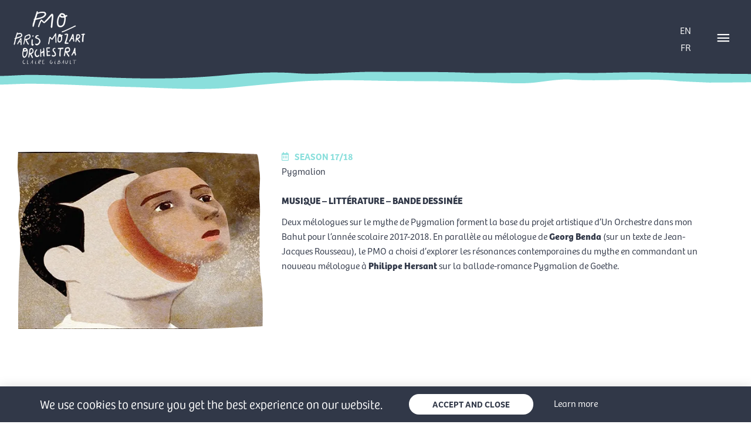

--- FILE ---
content_type: text/html; charset=UTF-8
request_url: https://parismozartorchestra.com/projet_saison_oab/orchestre-au-bahut-saison-2017-2018/?lang=en
body_size: 42690
content:
<!DOCTYPE html>
<html lang="en-US" prefix="og: https://ogp.me/ns#">
<head>
<!-- Global site tag (gtag.js) - Google Analytics -->
<script async src="https://www.googletagmanager.com/gtag/js?id=UA-180168769-1"></script>
<script>
  window.dataLayer = window.dataLayer || [];
  function gtag(){dataLayer.push(arguments);}
  gtag('js', new Date());

  gtag('config', 'UA-180168769-1');
</script><meta charset="UTF-8">
<meta name="viewport" content="width=device-width, initial-scale=1">
	<link rel="profile" href="https://gmpg.org/xfn/11"> 
	<script>
var theplus_ajax_url = "https://parismozartorchestra.com/wp-admin/admin-ajax.php";
		var theplus_ajax_post_url = "https://parismozartorchestra.com/wp-admin/admin-post.php";
		var theplus_nonce = "b275701b3c";
</script>
<link rel="alternate" hreflang="fr" href="https://parismozartorchestra.com/projet_saison_oab/orchestre-au-bahut-saison-2017-2018/" />
<link rel="alternate" hreflang="en" href="https://parismozartorchestra.com/projet_saison_oab/orchestre-au-bahut-saison-2017-2018/?lang=en" />
<link rel="alternate" hreflang="x-default" href="https://parismozartorchestra.com/projet_saison_oab/orchestre-au-bahut-saison-2017-2018/" />

<!-- Search Engine Optimization by Rank Math - https://rankmath.com/ -->
<title>OAB 17/18 – Pygmalion - Paris Mozart Orchestra</title>
<meta name="robots" content="follow, index, max-snippet:-1, max-video-preview:-1, max-image-preview:large"/>
<link rel="canonical" href="https://parismozartorchestra.com/projet_saison_oab/orchestre-au-bahut-saison-2017-2018/?lang=en" />
<meta property="og:locale" content="en_US" />
<meta property="og:type" content="article" />
<meta property="og:title" content="OAB 17/18 – Pygmalion - Paris Mozart Orchestra" />
<meta property="og:url" content="https://parismozartorchestra.com/projet_saison_oab/orchestre-au-bahut-saison-2017-2018/?lang=en" />
<meta property="og:site_name" content="Paris Mozart Orchestra" />
<meta property="article:section" content="Season 17/18" />
<meta property="og:updated_time" content="2022-06-27T17:47:19+02:00" />
<meta property="og:image" content="https://i0.wp.com/parismozartorchestra.com/wp-content/uploads/2020/03/pygmalion-le-sculpteur.jpg" />
<meta property="og:image:secure_url" content="https://i0.wp.com/parismozartorchestra.com/wp-content/uploads/2020/03/pygmalion-le-sculpteur.jpg" />
<meta property="og:image:width" content="510" />
<meta property="og:image:height" content="345" />
<meta property="og:image:alt" content="Pygmalion le sculpteur" />
<meta property="og:image:type" content="image/jpeg" />
<meta name="twitter:card" content="summary_large_image" />
<meta name="twitter:title" content="OAB 17/18 – Pygmalion - Paris Mozart Orchestra" />
<meta name="twitter:image" content="https://i0.wp.com/parismozartorchestra.com/wp-content/uploads/2020/03/pygmalion-le-sculpteur.jpg" />
<script type="application/ld+json" class="rank-math-schema">{"@context":"https://schema.org","@graph":[{"@type":"BreadcrumbList","@id":"https://parismozartorchestra.com/projet_saison_oab/orchestre-au-bahut-saison-2017-2018/?lang=en#breadcrumb","itemListElement":[{"@type":"ListItem","position":"1","item":{"@id":"https://parismozartorchestra.com/?lang=en","name":"Home"}},{"@type":"ListItem","position":"2","item":{"@id":"https://parismozartorchestra.com/projet_saison_oab/?lang=en","name":"Projets de saison OAB"}},{"@type":"ListItem","position":"3","item":{"@id":"https://parismozartorchestra.com/projet_saison_oab/orchestre-au-bahut-saison-2017-2018/?lang=en","name":"OAB 17/18 \u2013\u00a0Pygmalion"}}]}]}</script>
<!-- /Rank Math WordPress SEO plugin -->

<link rel='dns-prefetch' href='//stats.wp.com' />
<link rel='dns-prefetch' href='//use.typekit.net' />
<link rel='preconnect' href='//i0.wp.com' />
<link rel='preconnect' href='//c0.wp.com' />
<link rel="alternate" type="application/rss+xml" title="Paris Mozart Orchestra &raquo; Feed" href="https://parismozartorchestra.com/feed/?lang=en" />
<link rel="alternate" type="application/rss+xml" title="Paris Mozart Orchestra &raquo; Comments Feed" href="https://parismozartorchestra.com/comments/feed/?lang=en" />
<link rel="alternate" title="oEmbed (JSON)" type="application/json+oembed" href="https://parismozartorchestra.com/wp-json/oembed/1.0/embed?url=https%3A%2F%2Fparismozartorchestra.com%2Fprojet_saison_oab%2Forchestre-au-bahut-saison-2017-2018%2F%3Flang%3Den" />
<link rel="alternate" title="oEmbed (XML)" type="text/xml+oembed" href="https://parismozartorchestra.com/wp-json/oembed/1.0/embed?url=https%3A%2F%2Fparismozartorchestra.com%2Fprojet_saison_oab%2Forchestre-au-bahut-saison-2017-2018%2F%3Flang%3Den&#038;format=xml" />
<style id='wp-img-auto-sizes-contain-inline-css'>
img:is([sizes=auto i],[sizes^="auto," i]){contain-intrinsic-size:3000px 1500px}
/*# sourceURL=wp-img-auto-sizes-contain-inline-css */
</style>
<link rel='stylesheet' id='dce-animations-css' href='https://parismozartorchestra.com/wp-content/plugins/dynamic-content-for-elementor/assets/css/animations.css?ver=3.3.24' media='all' />
<style id='cf-frontend-style-inline-css'>
@font-face {
	font-family: 'icomoon';
	font-weight: 400;
	font-display: auto;
	src: url('/wp-content/uploads/2020/01/icomoon.woff') format('woff'),
		url('/wp-content/uploads/2020/01/icomoon.ttf') format('truetype'),
		url('/wp-content/uploads/2020/01/icomoon.eot?#iefix') format('embedded-opentype'),
		url('/wp-content/uploads/2020/01/icomoon.svg') format('svg');
}
/*# sourceURL=cf-frontend-style-inline-css */
</style>
<link rel='stylesheet' id='astra-theme-css-css' href='https://parismozartorchestra.com/wp-content/themes/astra/assets/css/minified/style.min.css?ver=4.12.0' media='all' />
<style id='astra-theme-css-inline-css'>
.ast-no-sidebar .entry-content .alignfull {margin-left: calc( -50vw + 50%);margin-right: calc( -50vw + 50%);max-width: 100vw;width: 100vw;}.ast-no-sidebar .entry-content .alignwide {margin-left: calc(-41vw + 50%);margin-right: calc(-41vw + 50%);max-width: unset;width: unset;}.ast-no-sidebar .entry-content .alignfull .alignfull,.ast-no-sidebar .entry-content .alignfull .alignwide,.ast-no-sidebar .entry-content .alignwide .alignfull,.ast-no-sidebar .entry-content .alignwide .alignwide,.ast-no-sidebar .entry-content .wp-block-column .alignfull,.ast-no-sidebar .entry-content .wp-block-column .alignwide{width: 100%;margin-left: auto;margin-right: auto;}.wp-block-gallery,.blocks-gallery-grid {margin: 0;}.wp-block-separator {max-width: 100px;}.wp-block-separator.is-style-wide,.wp-block-separator.is-style-dots {max-width: none;}.entry-content .has-2-columns .wp-block-column:first-child {padding-right: 10px;}.entry-content .has-2-columns .wp-block-column:last-child {padding-left: 10px;}@media (max-width: 782px) {.entry-content .wp-block-columns .wp-block-column {flex-basis: 100%;}.entry-content .has-2-columns .wp-block-column:first-child {padding-right: 0;}.entry-content .has-2-columns .wp-block-column:last-child {padding-left: 0;}}body .entry-content .wp-block-latest-posts {margin-left: 0;}body .entry-content .wp-block-latest-posts li {list-style: none;}.ast-no-sidebar .ast-container .entry-content .wp-block-latest-posts {margin-left: 0;}.ast-header-break-point .entry-content .alignwide {margin-left: auto;margin-right: auto;}.entry-content .blocks-gallery-item img {margin-bottom: auto;}.wp-block-pullquote {border-top: 4px solid #555d66;border-bottom: 4px solid #555d66;color: #40464d;}:root{--ast-post-nav-space:0;--ast-container-default-xlg-padding:6.67em;--ast-container-default-lg-padding:5.67em;--ast-container-default-slg-padding:4.34em;--ast-container-default-md-padding:3.34em;--ast-container-default-sm-padding:6.67em;--ast-container-default-xs-padding:2.4em;--ast-container-default-xxs-padding:1.4em;--ast-code-block-background:#EEEEEE;--ast-comment-inputs-background:#FAFAFA;--ast-normal-container-width:1200px;--ast-narrow-container-width:750px;--ast-blog-title-font-weight:normal;--ast-blog-meta-weight:inherit;--ast-global-color-primary:var(--ast-global-color-5);--ast-global-color-secondary:var(--ast-global-color-4);--ast-global-color-alternate-background:var(--ast-global-color-7);--ast-global-color-subtle-background:var(--ast-global-color-6);--ast-bg-style-guide:var( --ast-global-color-secondary,--ast-global-color-5 );--ast-shadow-style-guide:0px 0px 4px 0 #00000057;--ast-global-dark-bg-style:#fff;--ast-global-dark-lfs:#fbfbfb;--ast-widget-bg-color:#fafafa;--ast-wc-container-head-bg-color:#fbfbfb;--ast-title-layout-bg:#eeeeee;--ast-search-border-color:#e7e7e7;--ast-lifter-hover-bg:#e6e6e6;--ast-gallery-block-color:#000;--srfm-color-input-label:var(--ast-global-color-2);}html{font-size:100%;}a,.page-title{color:#e62300;}a:hover,a:focus{color:#313848;}body,button,input,select,textarea,.ast-button,.ast-custom-button{font-family:'Bree',bree,sans-serif;font-weight:300;font-size:16px;font-size:1rem;line-height:var(--ast-body-line-height,1.6em);}blockquote{color:#000000;}p,.entry-content p{margin-bottom:0.7em;}h1,h2,h3,h4,h5,h6,.entry-content :where(h1,h2,h3,h4,h5,h6),.site-title,.site-title a{font-family:'Bree',bree,sans-serif;font-weight:400;}.site-title{font-size:35px;font-size:2.1875rem;display:none;}header .custom-logo-link img{max-width:130px;width:130px;}.astra-logo-svg{width:130px;}.site-header .site-description{font-size:15px;font-size:0.9375rem;display:none;}.entry-title{font-size:26px;font-size:1.625rem;}.archive .ast-article-post .ast-article-inner,.blog .ast-article-post .ast-article-inner,.archive .ast-article-post .ast-article-inner:hover,.blog .ast-article-post .ast-article-inner:hover{overflow:hidden;}h1,.entry-content :where(h1){font-size:3.4em;font-family:'Bree',bree,sans-serif;line-height:1.4em;}h2,.entry-content :where(h2){font-size:3em;font-family:'Bree',bree,sans-serif;line-height:1.3em;}h3,.entry-content :where(h3){font-size:2em;font-family:'Bree',bree,sans-serif;line-height:1.3em;}h4,.entry-content :where(h4){line-height:1.2em;font-family:'Bree',bree,sans-serif;}h5,.entry-content :where(h5){line-height:1.2em;font-family:'Bree',bree,sans-serif;}h6,.entry-content :where(h6){font-size:1em;line-height:1.25em;font-family:'Bree',bree,sans-serif;}::selection{background-color:#313848;color:#ffffff;}body,h1,h2,h3,h4,h5,h6,.entry-title a,.entry-content :where(h1,h2,h3,h4,h5,h6){color:#313848;}.tagcloud a:hover,.tagcloud a:focus,.tagcloud a.current-item{color:#ffffff;border-color:#e62300;background-color:#e62300;}input:focus,input[type="text"]:focus,input[type="email"]:focus,input[type="url"]:focus,input[type="password"]:focus,input[type="reset"]:focus,input[type="search"]:focus,textarea:focus{border-color:#e62300;}input[type="radio"]:checked,input[type=reset],input[type="checkbox"]:checked,input[type="checkbox"]:hover:checked,input[type="checkbox"]:focus:checked,input[type=range]::-webkit-slider-thumb{border-color:#e62300;background-color:#e62300;box-shadow:none;}.site-footer a:hover + .post-count,.site-footer a:focus + .post-count{background:#e62300;border-color:#e62300;}.single .nav-links .nav-previous,.single .nav-links .nav-next{color:#e62300;}.entry-meta,.entry-meta *{line-height:1.45;color:#e62300;}.entry-meta a:not(.ast-button):hover,.entry-meta a:not(.ast-button):hover *,.entry-meta a:not(.ast-button):focus,.entry-meta a:not(.ast-button):focus *,.page-links > .page-link,.page-links .page-link:hover,.post-navigation a:hover{color:#313848;}#cat option,.secondary .calendar_wrap thead a,.secondary .calendar_wrap thead a:visited{color:#e62300;}.secondary .calendar_wrap #today,.ast-progress-val span{background:#e62300;}.secondary a:hover + .post-count,.secondary a:focus + .post-count{background:#e62300;border-color:#e62300;}.calendar_wrap #today > a{color:#ffffff;}.page-links .page-link,.single .post-navigation a{color:#e62300;}.ast-search-menu-icon .search-form button.search-submit{padding:0 4px;}.ast-search-menu-icon form.search-form{padding-right:0;}.ast-header-search .ast-search-menu-icon.ast-dropdown-active .search-form,.ast-header-search .ast-search-menu-icon.ast-dropdown-active .search-field:focus{transition:all 0.2s;}.search-form input.search-field:focus{outline:none;}.widget-title,.widget .wp-block-heading{font-size:22px;font-size:1.375rem;color:#313848;}.single .ast-author-details .author-title{color:#313848;}.ast-search-menu-icon.slide-search a:focus-visible:focus-visible,.astra-search-icon:focus-visible,#close:focus-visible,a:focus-visible,.ast-menu-toggle:focus-visible,.site .skip-link:focus-visible,.wp-block-loginout input:focus-visible,.wp-block-search.wp-block-search__button-inside .wp-block-search__inside-wrapper,.ast-header-navigation-arrow:focus-visible,.ast-orders-table__row .ast-orders-table__cell:focus-visible,a#ast-apply-coupon:focus-visible,#ast-apply-coupon:focus-visible,#close:focus-visible,.button.search-submit:focus-visible,#search_submit:focus,.normal-search:focus-visible,.ast-header-account-wrap:focus-visible,.astra-cart-drawer-close:focus,.ast-single-variation:focus,.ast-button:focus,.ast-builder-button-wrap:has(.ast-custom-button-link:focus),.ast-builder-button-wrap .ast-custom-button-link:focus{outline-style:dotted;outline-color:inherit;outline-width:thin;}input:focus,input[type="text"]:focus,input[type="email"]:focus,input[type="url"]:focus,input[type="password"]:focus,input[type="reset"]:focus,input[type="search"]:focus,input[type="number"]:focus,textarea:focus,.wp-block-search__input:focus,[data-section="section-header-mobile-trigger"] .ast-button-wrap .ast-mobile-menu-trigger-minimal:focus,.ast-mobile-popup-drawer.active .menu-toggle-close:focus,#ast-scroll-top:focus,#coupon_code:focus,#ast-coupon-code:focus{border-style:dotted;border-color:inherit;border-width:thin;}input{outline:none;}.main-header-menu .menu-link,.ast-header-custom-item a{color:#313848;}.main-header-menu .menu-item:hover > .menu-link,.main-header-menu .menu-item:hover > .ast-menu-toggle,.main-header-menu .ast-masthead-custom-menu-items a:hover,.main-header-menu .menu-item.focus > .menu-link,.main-header-menu .menu-item.focus > .ast-menu-toggle,.main-header-menu .current-menu-item > .menu-link,.main-header-menu .current-menu-ancestor > .menu-link,.main-header-menu .current-menu-item > .ast-menu-toggle,.main-header-menu .current-menu-ancestor > .ast-menu-toggle{color:#e62300;}.header-main-layout-3 .ast-main-header-bar-alignment{margin-right:auto;}.header-main-layout-2 .site-header-section-left .ast-site-identity{text-align:left;}.ast-logo-title-inline .site-logo-img{padding-right:1em;}.site-logo-img img{ transition:all 0.2s linear;}body .ast-oembed-container *{position:absolute;top:0;width:100%;height:100%;left:0;}body .wp-block-embed-pocket-casts .ast-oembed-container *{position:unset;}.ast-header-break-point .ast-mobile-menu-buttons-minimal.menu-toggle{background:transparent;color:#ffffff;}.ast-header-break-point .ast-mobile-menu-buttons-outline.menu-toggle{background:transparent;border:1px solid #ffffff;color:#ffffff;}.ast-header-break-point .ast-mobile-menu-buttons-fill.menu-toggle{background:#ffffff;color:#000000;}.ast-single-post-featured-section + article {margin-top: 2em;}.site-content .ast-single-post-featured-section img {width: 100%;overflow: hidden;object-fit: cover;}.site > .ast-single-related-posts-container {margin-top: 0;}@media (min-width: 769px) {.ast-desktop .ast-container--narrow {max-width: var(--ast-narrow-container-width);margin: 0 auto;}}.ast-page-builder-template .hentry {margin: 0;}.ast-page-builder-template .site-content > .ast-container {max-width: 100%;padding: 0;}.ast-page-builder-template .site .site-content #primary {padding: 0;margin: 0;}.ast-page-builder-template .no-results {text-align: center;margin: 4em auto;}.ast-page-builder-template .ast-pagination {padding: 2em;}.ast-page-builder-template .entry-header.ast-no-title.ast-no-thumbnail {margin-top: 0;}.ast-page-builder-template .entry-header.ast-header-without-markup {margin-top: 0;margin-bottom: 0;}.ast-page-builder-template .entry-header.ast-no-title.ast-no-meta {margin-bottom: 0;}.ast-page-builder-template.single .post-navigation {padding-bottom: 2em;}.ast-page-builder-template.single-post .site-content > .ast-container {max-width: 100%;}.ast-page-builder-template .entry-header {margin-top: 4em;margin-left: auto;margin-right: auto;padding-left: 20px;padding-right: 20px;}.single.ast-page-builder-template .entry-header {padding-left: 20px;padding-right: 20px;}.ast-page-builder-template .ast-archive-description {margin: 4em auto 0;padding-left: 20px;padding-right: 20px;}.ast-page-builder-template.ast-no-sidebar .entry-content .alignwide {margin-left: 0;margin-right: 0;}.ast-small-footer{color:#4f4f4f;}.ast-small-footer > .ast-footer-overlay{background-color:#00ff9e;;}.ast-small-footer a{color:#1e0ccb;}.footer-adv .footer-adv-overlay{border-top-style:solid;border-top-color:#7a7a7a;}@media( max-width: 420px ) {.single .nav-links .nav-previous,.single .nav-links .nav-next {width: 100%;text-align: center;}}.wp-block-buttons.aligncenter{justify-content:center;}@media (max-width:782px){.entry-content .wp-block-columns .wp-block-column{margin-left:0px;}}.wp-block-image.aligncenter{margin-left:auto;margin-right:auto;}.wp-block-table.aligncenter{margin-left:auto;margin-right:auto;}.wp-block-buttons .wp-block-button.is-style-outline .wp-block-button__link.wp-element-button,.ast-outline-button,.wp-block-uagb-buttons-child .uagb-buttons-repeater.ast-outline-button{border-top-width:2px;border-right-width:2px;border-bottom-width:2px;border-left-width:2px;font-family:inherit;font-weight:inherit;line-height:1em;}.wp-block-button .wp-block-button__link.wp-element-button.is-style-outline:not(.has-background),.wp-block-button.is-style-outline>.wp-block-button__link.wp-element-button:not(.has-background),.ast-outline-button{background-color:transparent;}.entry-content[data-ast-blocks-layout] > figure{margin-bottom:1em;}.elementor-widget-container .elementor-loop-container .e-loop-item[data-elementor-type="loop-item"]{width:100%;}@media (max-width:768px){.ast-left-sidebar #content > .ast-container{display:flex;flex-direction:column-reverse;width:100%;}.ast-separate-container .ast-article-post,.ast-separate-container .ast-article-single{padding:1.5em 2.14em;}.ast-author-box img.avatar{margin:20px 0 0 0;}}@media (min-width:769px){.ast-separate-container.ast-right-sidebar #primary,.ast-separate-container.ast-left-sidebar #primary{border:0;}.search-no-results.ast-separate-container #primary{margin-bottom:4em;}}.menu-toggle,button,.ast-button,.ast-custom-button,.button,input#submit,input[type="button"],input[type="submit"],input[type="reset"]{color:#ffffff;border-color:#313848;background-color:#313848;padding-top:10px;padding-right:40px;padding-bottom:10px;padding-left:40px;font-family:inherit;font-weight:inherit;}button:focus,.menu-toggle:hover,button:hover,.ast-button:hover,.ast-custom-button:hover .button:hover,.ast-custom-button:hover,input[type=reset]:hover,input[type=reset]:focus,input#submit:hover,input#submit:focus,input[type="button"]:hover,input[type="button"]:focus,input[type="submit"]:hover,input[type="submit"]:focus{color:#ffffff;background-color:#313848;border-color:#313848;}@media (max-width:768px){.ast-mobile-header-stack .main-header-bar .ast-search-menu-icon{display:inline-block;}.ast-header-break-point.ast-header-custom-item-outside .ast-mobile-header-stack .main-header-bar .ast-search-icon{margin:0;}.ast-comment-avatar-wrap img{max-width:2.5em;}.ast-comment-meta{padding:0 1.8888em 1.3333em;}.ast-separate-container .ast-comment-list li.depth-1{padding:1.5em 2.14em;}.ast-separate-container .comment-respond{padding:2em 2.14em;}}@media (min-width:544px){.ast-container{max-width:100%;}}@media (max-width:544px){.ast-separate-container .ast-article-post,.ast-separate-container .ast-article-single,.ast-separate-container .comments-title,.ast-separate-container .ast-archive-description{padding:1.5em 1em;}.ast-separate-container #content .ast-container{padding-left:0.54em;padding-right:0.54em;}.ast-separate-container .ast-comment-list .bypostauthor{padding:.5em;}.ast-search-menu-icon.ast-dropdown-active .search-field{width:170px;}.site-branding img,.site-header .site-logo-img .custom-logo-link img{max-width:100%;}} #ast-mobile-header .ast-site-header-cart-li a{pointer-events:none;}@media (min-width:545px){.ast-page-builder-template .comments-area,.single.ast-page-builder-template .entry-header,.single.ast-page-builder-template .post-navigation,.single.ast-page-builder-template .ast-single-related-posts-container{max-width:1240px;margin-left:auto;margin-right:auto;}}body,.ast-separate-container{background-color:#ffffff;}.ast-no-sidebar.ast-separate-container .entry-content .alignfull {margin-left: -6.67em;margin-right: -6.67em;width: auto;}@media (max-width: 1200px) {.ast-no-sidebar.ast-separate-container .entry-content .alignfull {margin-left: -2.4em;margin-right: -2.4em;}}@media (max-width: 768px) {.ast-no-sidebar.ast-separate-container .entry-content .alignfull {margin-left: -2.14em;margin-right: -2.14em;}}@media (max-width: 544px) {.ast-no-sidebar.ast-separate-container .entry-content .alignfull {margin-left: -1em;margin-right: -1em;}}.ast-no-sidebar.ast-separate-container .entry-content .alignwide {margin-left: -20px;margin-right: -20px;}.ast-no-sidebar.ast-separate-container .entry-content .wp-block-column .alignfull,.ast-no-sidebar.ast-separate-container .entry-content .wp-block-column .alignwide {margin-left: auto;margin-right: auto;width: 100%;}@media (max-width:768px){.site-title{display:none;}.site-header .site-description{display:none;}h1,.entry-content :where(h1){font-size:30px;}h2,.entry-content :where(h2){font-size:25px;}h3,.entry-content :where(h3){font-size:20px;}.astra-logo-svg{width:114px;}header .custom-logo-link img,.ast-header-break-point .site-logo-img .custom-mobile-logo-link img{max-width:114px;width:114px;}}@media (max-width:544px){.site-title{display:none;}.site-header .site-description{display:none;}h1,.entry-content :where(h1){font-size:30px;}h2,.entry-content :where(h2){font-size:25px;}h3,.entry-content :where(h3){font-size:20px;}header .custom-logo-link img,.ast-header-break-point .site-branding img,.ast-header-break-point .custom-logo-link img{max-width:100px;width:100px;}.astra-logo-svg{width:100px;}.ast-header-break-point .site-logo-img .custom-mobile-logo-link img{max-width:100px;}}@media (max-width:768px){html{font-size:91.2%;}}@media (max-width:544px){html{font-size:91.2%;}}@media (min-width:769px){.ast-container{max-width:1240px;}}@font-face {font-family: "Astra";src: url(https://parismozartorchestra.com/wp-content/themes/astra/assets/fonts/astra.woff) format("woff"),url(https://parismozartorchestra.com/wp-content/themes/astra/assets/fonts/astra.ttf) format("truetype"),url(https://parismozartorchestra.com/wp-content/themes/astra/assets/fonts/astra.svg#astra) format("svg");font-weight: normal;font-style: normal;font-display: fallback;}@media (max-width:1280px) {.main-header-bar .main-header-bar-navigation{display:none;}}.ast-desktop .main-header-menu.submenu-with-border .sub-menu,.ast-desktop .main-header-menu.submenu-with-border .astra-full-megamenu-wrapper{border-color:#313848;}.ast-desktop .main-header-menu.submenu-with-border .sub-menu{border-style:solid;}.ast-desktop .main-header-menu.submenu-with-border .sub-menu .sub-menu{top:-0px;}.ast-desktop .main-header-menu.submenu-with-border .sub-menu .menu-link,.ast-desktop .main-header-menu.submenu-with-border .children .menu-link{border-bottom-width:0px;border-style:solid;border-color:#eaeaea;}@media (min-width:769px){.main-header-menu .sub-menu .menu-item.ast-left-align-sub-menu:hover > .sub-menu,.main-header-menu .sub-menu .menu-item.ast-left-align-sub-menu.focus > .sub-menu{margin-left:-0px;}}.site .comments-area{padding-bottom:3em;}.ast-header-widget-area {line-height: 1.65;}.ast-header-widget-area .widget-title,.ast-header-widget-area .no-widget-text {margin-bottom: 0;}.ast-header-widget-area .widget {margin: .5em;display: inline-block;vertical-align: middle;}.ast-header-widget-area .widget p {margin-bottom: 0;}.ast-header-widget-area .widget ul {position: static;border: 0;width: auto;}.ast-header-widget-area .widget ul a {border: 0;}.ast-header-widget-area .widget.widget_search .search-field,.ast-header-widget-area .widget.widget_search .search-field:focus {padding: 10px 45px 10px 15px;}.ast-header-widget-area .widget:last-child {margin-bottom: 0.5em;margin-right: 0;}.submenu-with-border .ast-header-widget-area .widget ul {position: static;border: 0;width: auto;}.submenu-with-border .ast-header-widget-area .widget ul a {border: 0;}.ast-header-break-point .ast-header-widget-area .widget {margin: .5em 0;display: block;}.ast-header-break-point.ast-header-custom-item-inside .main-header-bar .main-header-bar-navigation .ast-search-icon {display: none;}.ast-header-break-point.ast-header-custom-item-inside .main-header-bar .ast-search-menu-icon .search-form {padding: 0;display: block;overflow: hidden;}.ast-header-break-point .ast-header-custom-item .widget:last-child {margin-bottom: 1em;}.ast-header-custom-item .widget {margin: 0.5em;display: inline-block;vertical-align: middle;}.ast-header-custom-item .widget p {margin-bottom: 0;}.ast-header-custom-item .widget li {width: auto;}.ast-header-custom-item-inside .button-custom-menu-item .menu-link {display: none;}.ast-header-custom-item-inside.ast-header-break-point .button-custom-menu-item .ast-custom-button-link {display: none;}.ast-header-custom-item-inside.ast-header-break-point .button-custom-menu-item .menu-link {display: block;}.ast-header-break-point.ast-header-custom-item-outside .main-header-bar .ast-search-icon {margin-right: 1em;}.ast-header-break-point.ast-header-custom-item-inside .main-header-bar .ast-search-menu-icon .search-field,.ast-header-break-point.ast-header-custom-item-inside .main-header-bar .ast-search-menu-icon.ast-inline-search .search-field {width: 100%;padding-right: 5.5em;}.ast-header-break-point.ast-header-custom-item-inside .main-header-bar .ast-search-menu-icon .search-submit {display: block;position: absolute;height: 100%;top: 0;right: 0;padding: 0 1em;border-radius: 0;}.ast-header-break-point .ast-header-custom-item .ast-masthead-custom-menu-items {padding-left: 20px;padding-right: 20px;margin-bottom: 1em;margin-top: 1em;}.ast-header-custom-item-inside.ast-header-break-point .button-custom-menu-item {padding-left: 0;padding-right: 0;margin-top: 0;margin-bottom: 0;}.astra-icon-down_arrow::after {content: "\e900";font-family: Astra;}.astra-icon-close::after {content: "\e5cd";font-family: Astra;}.astra-icon-drag_handle::after {content: "\e25d";font-family: Astra;}.astra-icon-format_align_justify::after {content: "\e235";font-family: Astra;}.astra-icon-menu::after {content: "\e5d2";font-family: Astra;}.astra-icon-reorder::after {content: "\e8fe";font-family: Astra;}.astra-icon-search::after {content: "\e8b6";font-family: Astra;}.astra-icon-zoom_in::after {content: "\e56b";font-family: Astra;}.astra-icon-check-circle::after {content: "\e901";font-family: Astra;}.astra-icon-shopping-cart::after {content: "\f07a";font-family: Astra;}.astra-icon-shopping-bag::after {content: "\f290";font-family: Astra;}.astra-icon-shopping-basket::after {content: "\f291";font-family: Astra;}.astra-icon-circle-o::after {content: "\e903";font-family: Astra;}.astra-icon-certificate::after {content: "\e902";font-family: Astra;}blockquote {padding: 1.2em;}:root .has-ast-global-color-0-color{color:var(--ast-global-color-0);}:root .has-ast-global-color-0-background-color{background-color:var(--ast-global-color-0);}:root .wp-block-button .has-ast-global-color-0-color{color:var(--ast-global-color-0);}:root .wp-block-button .has-ast-global-color-0-background-color{background-color:var(--ast-global-color-0);}:root .has-ast-global-color-1-color{color:var(--ast-global-color-1);}:root .has-ast-global-color-1-background-color{background-color:var(--ast-global-color-1);}:root .wp-block-button .has-ast-global-color-1-color{color:var(--ast-global-color-1);}:root .wp-block-button .has-ast-global-color-1-background-color{background-color:var(--ast-global-color-1);}:root .has-ast-global-color-2-color{color:var(--ast-global-color-2);}:root .has-ast-global-color-2-background-color{background-color:var(--ast-global-color-2);}:root .wp-block-button .has-ast-global-color-2-color{color:var(--ast-global-color-2);}:root .wp-block-button .has-ast-global-color-2-background-color{background-color:var(--ast-global-color-2);}:root .has-ast-global-color-3-color{color:var(--ast-global-color-3);}:root .has-ast-global-color-3-background-color{background-color:var(--ast-global-color-3);}:root .wp-block-button .has-ast-global-color-3-color{color:var(--ast-global-color-3);}:root .wp-block-button .has-ast-global-color-3-background-color{background-color:var(--ast-global-color-3);}:root .has-ast-global-color-4-color{color:var(--ast-global-color-4);}:root .has-ast-global-color-4-background-color{background-color:var(--ast-global-color-4);}:root .wp-block-button .has-ast-global-color-4-color{color:var(--ast-global-color-4);}:root .wp-block-button .has-ast-global-color-4-background-color{background-color:var(--ast-global-color-4);}:root .has-ast-global-color-5-color{color:var(--ast-global-color-5);}:root .has-ast-global-color-5-background-color{background-color:var(--ast-global-color-5);}:root .wp-block-button .has-ast-global-color-5-color{color:var(--ast-global-color-5);}:root .wp-block-button .has-ast-global-color-5-background-color{background-color:var(--ast-global-color-5);}:root .has-ast-global-color-6-color{color:var(--ast-global-color-6);}:root .has-ast-global-color-6-background-color{background-color:var(--ast-global-color-6);}:root .wp-block-button .has-ast-global-color-6-color{color:var(--ast-global-color-6);}:root .wp-block-button .has-ast-global-color-6-background-color{background-color:var(--ast-global-color-6);}:root .has-ast-global-color-7-color{color:var(--ast-global-color-7);}:root .has-ast-global-color-7-background-color{background-color:var(--ast-global-color-7);}:root .wp-block-button .has-ast-global-color-7-color{color:var(--ast-global-color-7);}:root .wp-block-button .has-ast-global-color-7-background-color{background-color:var(--ast-global-color-7);}:root .has-ast-global-color-8-color{color:var(--ast-global-color-8);}:root .has-ast-global-color-8-background-color{background-color:var(--ast-global-color-8);}:root .wp-block-button .has-ast-global-color-8-color{color:var(--ast-global-color-8);}:root .wp-block-button .has-ast-global-color-8-background-color{background-color:var(--ast-global-color-8);}:root{--ast-global-color-0:#0170B9;--ast-global-color-1:#3a3a3a;--ast-global-color-2:#3a3a3a;--ast-global-color-3:#4B4F58;--ast-global-color-4:#F5F5F5;--ast-global-color-5:#FFFFFF;--ast-global-color-6:#E5E5E5;--ast-global-color-7:#424242;--ast-global-color-8:#000000;}:root {--ast-border-color : #dddddd;}#masthead .ast-container,.ast-header-breadcrumb .ast-container{max-width:100%;padding-left:35px;padding-right:35px;}@media (max-width:1280px){#masthead .ast-container,.ast-header-breadcrumb .ast-container{padding-left:20px;padding-right:20px;}}.ast-header-widget-area {line-height: 1.65;}.ast-header-widget-area .widget-title,.ast-header-widget-area .no-widget-text {margin-bottom: 0;}.ast-header-widget-area .widget {margin: .5em;display: inline-block;vertical-align: middle;}.ast-header-widget-area .widget p {margin-bottom: 0;}.ast-header-widget-area .widget ul {position: static;border: 0;width: auto;}.ast-header-widget-area .widget ul a {border: 0;}.ast-header-widget-area .widget.widget_search .search-field,.ast-header-widget-area .widget.widget_search .search-field:focus {padding: 10px 45px 10px 15px;}.ast-header-widget-area .widget:last-child {margin-bottom: 0.5em;margin-right: 0;}.submenu-with-border .ast-header-widget-area .widget ul {position: static;border: 0;width: auto;}.submenu-with-border .ast-header-widget-area .widget ul a {border: 0;}.ast-header-break-point .ast-header-widget-area .widget {margin: .5em 0;display: block;}.ast-header-break-point.ast-header-custom-item-inside .main-header-bar .main-header-bar-navigation .ast-search-icon {display: none;}.ast-header-break-point.ast-header-custom-item-inside .main-header-bar .ast-search-menu-icon .search-form {padding: 0;display: block;overflow: hidden;}.ast-header-break-point .ast-header-custom-item .widget:last-child {margin-bottom: 1em;}.ast-header-custom-item .widget {margin: 0.5em;display: inline-block;vertical-align: middle;}.ast-header-custom-item .widget p {margin-bottom: 0;}.ast-header-custom-item .widget li {width: auto;}.ast-header-custom-item-inside .button-custom-menu-item .menu-link {display: none;}.ast-header-custom-item-inside.ast-header-break-point .button-custom-menu-item .ast-custom-button-link {display: none;}.ast-header-custom-item-inside.ast-header-break-point .button-custom-menu-item .menu-link {display: block;}.ast-header-break-point.ast-header-custom-item-outside .main-header-bar .ast-search-icon {margin-right: 1em;}.ast-header-break-point.ast-header-custom-item-inside .main-header-bar .ast-search-menu-icon .search-field,.ast-header-break-point.ast-header-custom-item-inside .main-header-bar .ast-search-menu-icon.ast-inline-search .search-field {width: 100%;padding-right: 5.5em;}.ast-header-break-point.ast-header-custom-item-inside .main-header-bar .ast-search-menu-icon .search-submit {display: block;position: absolute;height: 100%;top: 0;right: 0;padding: 0 1em;border-radius: 0;}.ast-header-break-point .ast-header-custom-item .ast-masthead-custom-menu-items {padding-left: 20px;padding-right: 20px;margin-bottom: 1em;margin-top: 1em;}.ast-header-custom-item-inside.ast-header-break-point .button-custom-menu-item {padding-left: 0;padding-right: 0;margin-top: 0;margin-bottom: 0;}.astra-icon-down_arrow::after {content: "\e900";font-family: Astra;}.astra-icon-close::after {content: "\e5cd";font-family: Astra;}.astra-icon-drag_handle::after {content: "\e25d";font-family: Astra;}.astra-icon-format_align_justify::after {content: "\e235";font-family: Astra;}.astra-icon-menu::after {content: "\e5d2";font-family: Astra;}.astra-icon-reorder::after {content: "\e8fe";font-family: Astra;}.astra-icon-search::after {content: "\e8b6";font-family: Astra;}.astra-icon-zoom_in::after {content: "\e56b";font-family: Astra;}.astra-icon-check-circle::after {content: "\e901";font-family: Astra;}.astra-icon-shopping-cart::after {content: "\f07a";font-family: Astra;}.astra-icon-shopping-bag::after {content: "\f290";font-family: Astra;}.astra-icon-shopping-basket::after {content: "\f291";font-family: Astra;}.astra-icon-circle-o::after {content: "\e903";font-family: Astra;}.astra-icon-certificate::after {content: "\e902";font-family: Astra;}blockquote {padding: 1.2em;}:root .has-ast-global-color-0-color{color:var(--ast-global-color-0);}:root .has-ast-global-color-0-background-color{background-color:var(--ast-global-color-0);}:root .wp-block-button .has-ast-global-color-0-color{color:var(--ast-global-color-0);}:root .wp-block-button .has-ast-global-color-0-background-color{background-color:var(--ast-global-color-0);}:root .has-ast-global-color-1-color{color:var(--ast-global-color-1);}:root .has-ast-global-color-1-background-color{background-color:var(--ast-global-color-1);}:root .wp-block-button .has-ast-global-color-1-color{color:var(--ast-global-color-1);}:root .wp-block-button .has-ast-global-color-1-background-color{background-color:var(--ast-global-color-1);}:root .has-ast-global-color-2-color{color:var(--ast-global-color-2);}:root .has-ast-global-color-2-background-color{background-color:var(--ast-global-color-2);}:root .wp-block-button .has-ast-global-color-2-color{color:var(--ast-global-color-2);}:root .wp-block-button .has-ast-global-color-2-background-color{background-color:var(--ast-global-color-2);}:root .has-ast-global-color-3-color{color:var(--ast-global-color-3);}:root .has-ast-global-color-3-background-color{background-color:var(--ast-global-color-3);}:root .wp-block-button .has-ast-global-color-3-color{color:var(--ast-global-color-3);}:root .wp-block-button .has-ast-global-color-3-background-color{background-color:var(--ast-global-color-3);}:root .has-ast-global-color-4-color{color:var(--ast-global-color-4);}:root .has-ast-global-color-4-background-color{background-color:var(--ast-global-color-4);}:root .wp-block-button .has-ast-global-color-4-color{color:var(--ast-global-color-4);}:root .wp-block-button .has-ast-global-color-4-background-color{background-color:var(--ast-global-color-4);}:root .has-ast-global-color-5-color{color:var(--ast-global-color-5);}:root .has-ast-global-color-5-background-color{background-color:var(--ast-global-color-5);}:root .wp-block-button .has-ast-global-color-5-color{color:var(--ast-global-color-5);}:root .wp-block-button .has-ast-global-color-5-background-color{background-color:var(--ast-global-color-5);}:root .has-ast-global-color-6-color{color:var(--ast-global-color-6);}:root .has-ast-global-color-6-background-color{background-color:var(--ast-global-color-6);}:root .wp-block-button .has-ast-global-color-6-color{color:var(--ast-global-color-6);}:root .wp-block-button .has-ast-global-color-6-background-color{background-color:var(--ast-global-color-6);}:root .has-ast-global-color-7-color{color:var(--ast-global-color-7);}:root .has-ast-global-color-7-background-color{background-color:var(--ast-global-color-7);}:root .wp-block-button .has-ast-global-color-7-color{color:var(--ast-global-color-7);}:root .wp-block-button .has-ast-global-color-7-background-color{background-color:var(--ast-global-color-7);}:root .has-ast-global-color-8-color{color:var(--ast-global-color-8);}:root .has-ast-global-color-8-background-color{background-color:var(--ast-global-color-8);}:root .wp-block-button .has-ast-global-color-8-color{color:var(--ast-global-color-8);}:root .wp-block-button .has-ast-global-color-8-background-color{background-color:var(--ast-global-color-8);}:root{--ast-global-color-0:#0170B9;--ast-global-color-1:#3a3a3a;--ast-global-color-2:#3a3a3a;--ast-global-color-3:#4B4F58;--ast-global-color-4:#F5F5F5;--ast-global-color-5:#FFFFFF;--ast-global-color-6:#E5E5E5;--ast-global-color-7:#424242;--ast-global-color-8:#000000;}:root {--ast-border-color : #dddddd;}#masthead .ast-container,.ast-header-breadcrumb .ast-container{max-width:100%;padding-left:35px;padding-right:35px;}@media (max-width:1280px){#masthead .ast-container,.ast-header-breadcrumb .ast-container{padding-left:20px;padding-right:20px;}}.ast-single-entry-banner {-js-display: flex;display: flex;flex-direction: column;justify-content: center;text-align: center;position: relative;background: var(--ast-title-layout-bg);}.ast-single-entry-banner[data-banner-layout="layout-1"] {max-width: 1200px;background: inherit;padding: 20px 0;}.ast-single-entry-banner[data-banner-width-type="custom"] {margin: 0 auto;width: 100%;}.ast-single-entry-banner + .site-content .entry-header {margin-bottom: 0;}.site .ast-author-avatar {--ast-author-avatar-size: ;}a.ast-underline-text {text-decoration: underline;}.ast-container > .ast-terms-link {position: relative;display: block;}a.ast-button.ast-badge-tax {padding: 4px 8px;border-radius: 3px;font-size: inherit;}header.entry-header{text-align:left;}header.entry-header > *:not(:last-child){margin-bottom:10px;}@media (max-width:768px){header.entry-header{text-align:left;}}@media (max-width:544px){header.entry-header{text-align:left;}}.ast-archive-entry-banner {-js-display: flex;display: flex;flex-direction: column;justify-content: center;text-align: center;position: relative;background: var(--ast-title-layout-bg);}.ast-archive-entry-banner[data-banner-width-type="custom"] {margin: 0 auto;width: 100%;}.ast-archive-entry-banner[data-banner-layout="layout-1"] {background: inherit;padding: 20px 0;text-align: left;}body.archive .ast-archive-description{max-width:1200px;width:100%;text-align:left;padding-top:3em;padding-right:3em;padding-bottom:3em;padding-left:3em;}body.archive .ast-archive-description .ast-archive-title,body.archive .ast-archive-description .ast-archive-title *{font-size:40px;font-size:2.5rem;}body.archive .ast-archive-description > *:not(:last-child){margin-bottom:10px;}@media (max-width:768px){body.archive .ast-archive-description{text-align:left;}}@media (max-width:544px){body.archive .ast-archive-description{text-align:left;}}.ast-breadcrumbs .trail-browse,.ast-breadcrumbs .trail-items,.ast-breadcrumbs .trail-items li{display:inline-block;margin:0;padding:0;border:none;background:inherit;text-indent:0;text-decoration:none;}.ast-breadcrumbs .trail-browse{font-size:inherit;font-style:inherit;font-weight:inherit;color:inherit;}.ast-breadcrumbs .trail-items{list-style:none;}.trail-items li::after{padding:0 0.3em;content:"\00bb";}.trail-items li:last-of-type::after{display:none;}h1,h2,h3,h4,h5,h6,.entry-content :where(h1,h2,h3,h4,h5,h6){color:#313848;}.elementor-posts-container [CLASS*="ast-width-"]{width:100%;}.elementor-template-full-width .ast-container{display:block;}.elementor-screen-only,.screen-reader-text,.screen-reader-text span,.ui-helper-hidden-accessible{top:0 !important;}@media (max-width:544px){.elementor-element .elementor-wc-products .woocommerce[class*="columns-"] ul.products li.product{width:auto;margin:0;}.elementor-element .woocommerce .woocommerce-result-count{float:none;}}.main-header-menu .menu-item,#astra-footer-menu .menu-item,.main-header-bar .ast-masthead-custom-menu-items{-js-display:flex;display:flex;-webkit-box-pack:center;-webkit-justify-content:center;-moz-box-pack:center;-ms-flex-pack:center;justify-content:center;-webkit-box-orient:vertical;-webkit-box-direction:normal;-webkit-flex-direction:column;-moz-box-orient:vertical;-moz-box-direction:normal;-ms-flex-direction:column;flex-direction:column;}.main-header-menu > .menu-item > .menu-link,#astra-footer-menu > .menu-item > .menu-link{height:100%;-webkit-box-align:center;-webkit-align-items:center;-moz-box-align:center;-ms-flex-align:center;align-items:center;-js-display:flex;display:flex;}.ast-primary-menu-disabled .main-header-bar .ast-masthead-custom-menu-items{flex:unset;}.main-header-menu .sub-menu .menu-item.menu-item-has-children > .menu-link:after{position:absolute;right:1em;top:50%;transform:translate(0,-50%) rotate(270deg);}.ast-header-break-point .main-header-bar .main-header-bar-navigation .page_item_has_children > .ast-menu-toggle::before,.ast-header-break-point .main-header-bar .main-header-bar-navigation .menu-item-has-children > .ast-menu-toggle::before,.ast-mobile-popup-drawer .main-header-bar-navigation .menu-item-has-children>.ast-menu-toggle::before,.ast-header-break-point .ast-mobile-header-wrap .main-header-bar-navigation .menu-item-has-children > .ast-menu-toggle::before{font-weight:bold;content:"\e900";font-family:Astra;text-decoration:inherit;display:inline-block;}.ast-header-break-point .main-navigation ul.sub-menu .menu-item .menu-link:before{content:"\e900";font-family:Astra;font-size:.65em;text-decoration:inherit;display:inline-block;transform:translate(0,-2px) rotateZ(270deg);margin-right:5px;}.widget_search .search-form:after{font-family:Astra;font-size:1.2em;font-weight:normal;content:"\e8b6";position:absolute;top:50%;right:15px;transform:translate(0,-50%);}.astra-search-icon::before{content:"\e8b6";font-family:Astra;font-style:normal;font-weight:normal;text-decoration:inherit;text-align:center;-webkit-font-smoothing:antialiased;-moz-osx-font-smoothing:grayscale;z-index:3;}.main-header-bar .main-header-bar-navigation .page_item_has_children > a:after,.main-header-bar .main-header-bar-navigation .menu-item-has-children > a:after,.menu-item-has-children .ast-header-navigation-arrow:after{content:"\e900";display:inline-block;font-family:Astra;font-size:.6rem;font-weight:bold;text-rendering:auto;-webkit-font-smoothing:antialiased;-moz-osx-font-smoothing:grayscale;margin-left:10px;line-height:normal;}.menu-item-has-children .sub-menu .ast-header-navigation-arrow:after{margin-left:0;}.ast-mobile-popup-drawer .main-header-bar-navigation .ast-submenu-expanded>.ast-menu-toggle::before{transform:rotateX(180deg);}.ast-header-break-point .main-header-bar-navigation .menu-item-has-children > .menu-link:after{display:none;}@media (min-width:769px){.ast-builder-menu .main-navigation > ul > li:last-child a{margin-right:0;}}.ast-separate-container .ast-article-inner{background-color:transparent;background-image:none;}.ast-separate-container .ast-article-post{background-color:#ffffff;}.ast-separate-container .ast-article-single:not(.ast-related-post),.ast-separate-container .error-404,.ast-separate-container .no-results,.single.ast-separate-container.ast-author-meta,.ast-separate-container .related-posts-title-wrapper,.ast-separate-container .comments-count-wrapper,.ast-box-layout.ast-plain-container .site-content,.ast-padded-layout.ast-plain-container .site-content,.ast-separate-container .ast-archive-description,.ast-separate-container .comments-area .comment-respond,.ast-separate-container .comments-area .ast-comment-list li,.ast-separate-container .comments-area .comments-title{background-color:#ffffff;}.ast-separate-container.ast-two-container #secondary .widget{background-color:#ffffff;}:root{--e-global-color-astglobalcolor0:#0170B9;--e-global-color-astglobalcolor1:#3a3a3a;--e-global-color-astglobalcolor2:#3a3a3a;--e-global-color-astglobalcolor3:#4B4F58;--e-global-color-astglobalcolor4:#F5F5F5;--e-global-color-astglobalcolor5:#FFFFFF;--e-global-color-astglobalcolor6:#E5E5E5;--e-global-color-astglobalcolor7:#424242;--e-global-color-astglobalcolor8:#000000;}.ast-desktop .astra-menu-animation-slide-up>.menu-item>.astra-full-megamenu-wrapper,.ast-desktop .astra-menu-animation-slide-up>.menu-item>.sub-menu,.ast-desktop .astra-menu-animation-slide-up>.menu-item>.sub-menu .sub-menu{opacity:0;visibility:hidden;transform:translateY(.5em);transition:visibility .2s ease,transform .2s ease}.ast-desktop .astra-menu-animation-slide-up>.menu-item .menu-item.focus>.sub-menu,.ast-desktop .astra-menu-animation-slide-up>.menu-item .menu-item:hover>.sub-menu,.ast-desktop .astra-menu-animation-slide-up>.menu-item.focus>.astra-full-megamenu-wrapper,.ast-desktop .astra-menu-animation-slide-up>.menu-item.focus>.sub-menu,.ast-desktop .astra-menu-animation-slide-up>.menu-item:hover>.astra-full-megamenu-wrapper,.ast-desktop .astra-menu-animation-slide-up>.menu-item:hover>.sub-menu{opacity:1;visibility:visible;transform:translateY(0);transition:opacity .2s ease,visibility .2s ease,transform .2s ease}.ast-desktop .astra-menu-animation-slide-up>.full-width-mega.menu-item.focus>.astra-full-megamenu-wrapper,.ast-desktop .astra-menu-animation-slide-up>.full-width-mega.menu-item:hover>.astra-full-megamenu-wrapper{-js-display:flex;display:flex}.ast-desktop .astra-menu-animation-slide-down>.menu-item>.astra-full-megamenu-wrapper,.ast-desktop .astra-menu-animation-slide-down>.menu-item>.sub-menu,.ast-desktop .astra-menu-animation-slide-down>.menu-item>.sub-menu .sub-menu{opacity:0;visibility:hidden;transform:translateY(-.5em);transition:visibility .2s ease,transform .2s ease}.ast-desktop .astra-menu-animation-slide-down>.menu-item .menu-item.focus>.sub-menu,.ast-desktop .astra-menu-animation-slide-down>.menu-item .menu-item:hover>.sub-menu,.ast-desktop .astra-menu-animation-slide-down>.menu-item.focus>.astra-full-megamenu-wrapper,.ast-desktop .astra-menu-animation-slide-down>.menu-item.focus>.sub-menu,.ast-desktop .astra-menu-animation-slide-down>.menu-item:hover>.astra-full-megamenu-wrapper,.ast-desktop .astra-menu-animation-slide-down>.menu-item:hover>.sub-menu{opacity:1;visibility:visible;transform:translateY(0);transition:opacity .2s ease,visibility .2s ease,transform .2s ease}.ast-desktop .astra-menu-animation-slide-down>.full-width-mega.menu-item.focus>.astra-full-megamenu-wrapper,.ast-desktop .astra-menu-animation-slide-down>.full-width-mega.menu-item:hover>.astra-full-megamenu-wrapper{-js-display:flex;display:flex}.ast-desktop .astra-menu-animation-fade>.menu-item>.astra-full-megamenu-wrapper,.ast-desktop .astra-menu-animation-fade>.menu-item>.sub-menu,.ast-desktop .astra-menu-animation-fade>.menu-item>.sub-menu .sub-menu{opacity:0;visibility:hidden;transition:opacity ease-in-out .3s}.ast-desktop .astra-menu-animation-fade>.menu-item .menu-item.focus>.sub-menu,.ast-desktop .astra-menu-animation-fade>.menu-item .menu-item:hover>.sub-menu,.ast-desktop .astra-menu-animation-fade>.menu-item.focus>.astra-full-megamenu-wrapper,.ast-desktop .astra-menu-animation-fade>.menu-item.focus>.sub-menu,.ast-desktop .astra-menu-animation-fade>.menu-item:hover>.astra-full-megamenu-wrapper,.ast-desktop .astra-menu-animation-fade>.menu-item:hover>.sub-menu{opacity:1;visibility:visible;transition:opacity ease-in-out .3s}.ast-desktop .astra-menu-animation-fade>.full-width-mega.menu-item.focus>.astra-full-megamenu-wrapper,.ast-desktop .astra-menu-animation-fade>.full-width-mega.menu-item:hover>.astra-full-megamenu-wrapper{-js-display:flex;display:flex}.ast-desktop .menu-item.ast-menu-hover>.sub-menu.toggled-on{opacity:1;visibility:visible}
/*# sourceURL=astra-theme-css-inline-css */
</style>
<style id='wp-emoji-styles-inline-css'>

	img.wp-smiley, img.emoji {
		display: inline !important;
		border: none !important;
		box-shadow: none !important;
		height: 1em !important;
		width: 1em !important;
		margin: 0 0.07em !important;
		vertical-align: -0.1em !important;
		background: none !important;
		padding: 0 !important;
	}
/*# sourceURL=wp-emoji-styles-inline-css */
</style>
<link rel='stylesheet' id='mediaelement-css' href='https://c0.wp.com/c/6.9/wp-includes/js/mediaelement/mediaelementplayer-legacy.min.css' media='all' />
<link rel='stylesheet' id='wp-mediaelement-css' href='https://c0.wp.com/c/6.9/wp-includes/js/mediaelement/wp-mediaelement.min.css' media='all' />
<style id='jetpack-sharing-buttons-style-inline-css'>
.jetpack-sharing-buttons__services-list{display:flex;flex-direction:row;flex-wrap:wrap;gap:0;list-style-type:none;margin:5px;padding:0}.jetpack-sharing-buttons__services-list.has-small-icon-size{font-size:12px}.jetpack-sharing-buttons__services-list.has-normal-icon-size{font-size:16px}.jetpack-sharing-buttons__services-list.has-large-icon-size{font-size:24px}.jetpack-sharing-buttons__services-list.has-huge-icon-size{font-size:36px}@media print{.jetpack-sharing-buttons__services-list{display:none!important}}.editor-styles-wrapper .wp-block-jetpack-sharing-buttons{gap:0;padding-inline-start:0}ul.jetpack-sharing-buttons__services-list.has-background{padding:1.25em 2.375em}
/*# sourceURL=https://parismozartorchestra.com/wp-content/plugins/jetpack/_inc/blocks/sharing-buttons/view.css */
</style>
<style id='filebird-block-filebird-gallery-style-inline-css'>
ul.filebird-block-filebird-gallery{margin:auto!important;padding:0!important;width:100%}ul.filebird-block-filebird-gallery.layout-grid{display:grid;grid-gap:20px;align-items:stretch;grid-template-columns:repeat(var(--columns),1fr);justify-items:stretch}ul.filebird-block-filebird-gallery.layout-grid li img{border:1px solid #ccc;box-shadow:2px 2px 6px 0 rgba(0,0,0,.3);height:100%;max-width:100%;-o-object-fit:cover;object-fit:cover;width:100%}ul.filebird-block-filebird-gallery.layout-masonry{-moz-column-count:var(--columns);-moz-column-gap:var(--space);column-gap:var(--space);-moz-column-width:var(--min-width);columns:var(--min-width) var(--columns);display:block;overflow:auto}ul.filebird-block-filebird-gallery.layout-masonry li{margin-bottom:var(--space)}ul.filebird-block-filebird-gallery li{list-style:none}ul.filebird-block-filebird-gallery li figure{height:100%;margin:0;padding:0;position:relative;width:100%}ul.filebird-block-filebird-gallery li figure figcaption{background:linear-gradient(0deg,rgba(0,0,0,.7),rgba(0,0,0,.3) 70%,transparent);bottom:0;box-sizing:border-box;color:#fff;font-size:.8em;margin:0;max-height:100%;overflow:auto;padding:3em .77em .7em;position:absolute;text-align:center;width:100%;z-index:2}ul.filebird-block-filebird-gallery li figure figcaption a{color:inherit}

/*# sourceURL=https://parismozartorchestra.com/wp-content/plugins/filebird/blocks/filebird-gallery/build/style-index.css */
</style>
<link rel='stylesheet' id='custom-typekit-css-css' href='https://use.typekit.net/jfm4wqc.css?ver=2.1.1' media='all' />
<link rel='stylesheet' id='wpa-css-css' href='https://parismozartorchestra.com/wp-content/plugins/honeypot/includes/css/wpa.css?ver=2.3.04' media='all' />
<link rel='stylesheet' id='wpml-legacy-horizontal-list-0-css' href='https://parismozartorchestra.com/wp-content/plugins/sitepress-multilingual-cms/templates/language-switchers/legacy-list-horizontal/style.min.css?ver=1' media='all' />
<link rel='stylesheet' id='dce-style-css' href='https://parismozartorchestra.com/wp-content/plugins/dynamic-content-for-elementor/assets/css/style.min.css?ver=3.3.24' media='all' />
<link rel='stylesheet' id='dce-hidden-label-css' href='https://parismozartorchestra.com/wp-content/plugins/dynamic-content-for-elementor/assets/css/hidden-label.min.css?ver=3.3.24' media='all' />
<link rel='stylesheet' id='dce-dynamic-visibility-css' href='https://parismozartorchestra.com/wp-content/plugins/dynamic-content-for-elementor/assets/css/dynamic-visibility.min.css?ver=3.3.24' media='all' />
<link rel='stylesheet' id='dce-tooltip-css' href='https://parismozartorchestra.com/wp-content/plugins/dynamic-content-for-elementor/assets/css/tooltip.min.css?ver=3.3.24' media='all' />
<link rel='stylesheet' id='dce-pageScroll-css' href='https://parismozartorchestra.com/wp-content/plugins/dynamic-content-for-elementor/assets/css/page-scroll.min.css?ver=3.3.24' media='all' />
<link rel='stylesheet' id='dce-reveal-css' href='https://parismozartorchestra.com/wp-content/plugins/dynamic-content-for-elementor/assets/css/reveal.min.css?ver=3.3.24' media='all' />
<link rel='stylesheet' id='dce-plyr-css' href='https://parismozartorchestra.com/wp-content/plugins/dynamic-content-for-elementor/assets/node/plyr/plyr.css?ver=3.3.24' media='all' />
<link rel='stylesheet' id='theplus-plus-extra-adv-plus-extra-adv-css' href='//parismozartorchestra.com/wp-content/plugins/the-plus-addons-for-elementor-page-builder/assets/css/main/plus-extra-adv/plus-extra-adv.min.css?ver=1768640678' media='all' />
<link rel='stylesheet' id='theplus-plus-temp-notice-plus-extra-adv-css' href='//parismozartorchestra.com/wp-content/plugins/the-plus-addons-for-elementor-page-builder/assets/css/main/plus-extra-adv/plus-temp-notice.css?ver=1768640678' media='all' />
<link rel='stylesheet' id='theplus-plus-shape-divider-shape-divider-css' href='//parismozartorchestra.com/wp-content/plugins/theplus_elementor_addon/assets/css/main/shape-divider/plus-shape-divider.min.css?ver=1768640678' media='all' />
<link rel='stylesheet' id='theplus-plus-style-list-stylist-list-css' href='//parismozartorchestra.com/wp-content/plugins/the-plus-addons-for-elementor-page-builder/assets/css/main/stylist-list/plus-style-list.css?ver=1768640678' media='all' />
<link rel='stylesheet' id='theplus-plus-unfold-unfold-css' href='//parismozartorchestra.com/wp-content/plugins/theplus_elementor_addon/assets/css/main/unfold/plus-unfold.min.css?ver=1768640678' media='all' />
<link rel='stylesheet' id='astra-addon-css-css' href='https://parismozartorchestra.com/wp-content/uploads/astra-addon/astra-addon-68b75ef66145d0-51979251.css?ver=4.5.1' media='all' />
<style id='astra-addon-css-inline-css'>
@media (min-width:769px){.ast-hide-display-device-desktop{display:none;}}@media (min-width:545px) and (max-width:768px){.ast-hide-display-device-tablet{display:none;}}@media (max-width:544px){.ast-hide-display-device-mobile{display:none;}}.ast-small-footer{color:#4f4f4f;}.ast-small-footer a{color:#1e0ccb;}.main-header-bar{background-image:url(https://parismozartorchestra.com/wp-content/uploads/2020/02/bg_header-2.png);background-repeat:repeat-x;background-position:left top;background-size:auto;background-attachment:scroll;}.main-header-menu,.ast-header-break-point .main-header-menu,.ast-header-break-point .ast-header-custom-item{background-color:#313848;background-image:none;}.main-header-menu .current-menu-item > .menu-link,.main-header-menu .current-menu-ancestor > .menu-link{color:#8adfdc;}.main-header-menu .menu-link:hover,.ast-header-custom-item a:hover,.main-header-menu .menu-item:hover > .menu-link,.main-header-menu .menu-item.focus > .menu-link{color:#8adfdc;}.main-header-menu .ast-masthead-custom-menu-items a:hover,.main-header-menu .menu-item:hover > .ast-menu-toggle,.main-header-menu .menu-item.focus > .ast-menu-toggle{color:#8adfdc;}.main-header-menu,.main-header-menu .menu-link,.ast-header-custom-item,.ast-header-custom-item a,.ast-masthead-custom-menu-items,.ast-masthead-custom-menu-items a{color:#ffffff;}.main-header-menu .sub-menu,.main-header-menu .sub-menu .menu-link{color:#ffffff;}.main-header-menu .sub-menu .menu-link:hover,.main-header-menu .sub-menu .menu-item:hover > .menu-link,.main-header-menu .sub-menu .menu-item.focus > .menu-link{color:#8adfdc;}.main-header-menu .sub-menu .menu-item:hover > .ast-menu-toggle,.main-header-menu .sub-menu .menu-item.focus > .ast-menu-toggle{color:#8adfdc;}.main-header-menu .sub-menu .menu-item.current-menu-item > .menu-link,.main-header-menu .sub-menu .menu-item.current-menu-ancestor > .menu-link,.ast-header-break-point .main-header-menu .sub-menu .menu-item.current-menu-item > .menu-link{color:#8adfdc;}.main-navigation .sub-menu,.ast-header-break-point .main-header-menu .sub-menu{background-color:#313848;}.ast-header-search .ast-search-menu-icon .search-field{border-radius:2px;}.ast-header-search .ast-search-menu-icon .search-submit{border-radius:2px;}.ast-header-search .ast-search-menu-icon .search-form{border-top-width:1px;border-bottom-width:1px;border-left-width:1px;border-right-width:1px;border-color:#ddd;border-radius:2px;}.ast-fullscreen-menu-enable.ast-header-break-point .main-header-bar-navigation .close:after,.ast-fullscreen-above-menu-enable.ast-header-break-point .ast-above-header-navigation-wrap .close:after,.ast-fullscreen-below-menu-enable.ast-header-break-point .ast-below-header-navigation-wrap .close:after{content:"\e5cd";display:inline-block;font-family:'Astra';font-size:2rem;text-rendering:auto;-webkit-font-smoothing:antialiased;-moz-osx-font-smoothing:grayscale;line-height:40px;height:40px;width:40px;text-align:center;margin:0;}.ast-flyout-above-menu-enable.ast-header-break-point .ast-above-header-navigation-wrap .close:after{content:"\e5cd";display:inline-block;font-family:'Astra';font-size:28px;text-rendering:auto;-webkit-font-smoothing:antialiased;-moz-osx-font-smoothing:grayscale;line-height:normal;}.ast-flyout-below-menu-enable.ast-header-break-point .ast-below-header-navigation-wrap .close:after{content:"\e5cd";display:inline-block;font-family:'Astra';font-size:28px;text-rendering:auto;-webkit-font-smoothing:antialiased;-moz-osx-font-smoothing:grayscale;line-height:normal;}.ast-header-break-point .main-header-bar{background-image:url(https://parismozartorchestra.com/wp-content/uploads/2020/02/bg_header-2.png);background-repeat:repeat-x;background-position:left top;background-size:auto;background-attachment:scroll;}.ast-header-break-point .main-header-menu,.ast-header-break-point .ast-header-custom-item,.ast-header-break-point .ast-header-sections-navigation{background-color:#313848;background-image:none;}.ast-header-break-point .ast-primary-menu-disabled .ast-above-header-menu-items,.ast-header-break-point .ast-primary-menu-disabled .ast-below-header-menu-items{background-color:#313848;background-image:none;}.ast-header-break-point .ast-primary-menu-disabled .ast-below-header-menu-items{background-color:#313848;background-image:none;}.ast-header-break-point .main-header-menu,.ast-header-break-point .main-header-menu .menu-link,.ast-header-break-point .main-header-menu .menu-item.focus > .ast-menu-toggle,.ast-header-break-point .main-header-menu .current-menu-item > .ast-menu-toggle,.ast-header-break-point .main-header-menu .current-menu-ancestor > .ast-menu-toggle,.ast-header-break-point .ast-header-custom-item,.ast-header-break-point .ast-header-custom-item a,.ast-header-break-point .ast-masthead-custom-menu-items,.ast-header-break-point .ast-masthead-custom-menu-items a,.ast-header-break-point .ast-masthead-custom-menu-items .ast-inline-search form .ast-header-break-point .ast-below-header-merged-responsive .below-header-user-select,.ast-header-break-point .ast-above-header-menu-items,.ast-header-break-point .ast-above-header-menu-items .menu-link,.ast-header-break-point .ast-below-header-menu-items,.ast-header-break-point .ast-below-header-menu-items .menu-link,.ast-header-break-point .ast-below-header-merged-responsive .below-header-user-select .widget,.ast-header-break-point .ast-below-header-merged-responsive .below-header-user-select .widget-title{color:#ffffff;}.ast-header-break-point .ast-masthead-custom-menu-items .ast-inline-search form{border-color:#ffffff;}.ast-header-break-point .main-header-menu .ast-masthead-custom-menu-items a:hover,.ast-header-break-point .main-header-menu .menu-item:hover > .ast-menu-toggle,.ast-header-break-point .main-header-menu .menu-item.focus > .ast-menu-toggle{color:#8adfdc;}.ast-header-break-point .main-header-menu .menu-item.current-menu-item > .ast-menu-toggle,.ast-header-break-point .main-header-menu .menu-item.current-menu-ancestor > .ast-menu-toggle,.ast-header-break-point .main-header-menu .menu-item.current-menu-item > .menu-link,.ast-header-break-point .main-header-menu .menu-item.current-menu-ancestor > .menu-link{color:#8adfdc;}.ast-header-break-point .main-header-menu .sub-menu,.ast-header-break-point .main-header-menu .sub-menu .menu-link,.ast-header-break-point .ast-header-sections-navigation .sub-menu .menu-link,.ast-header-break-point .ast-above-header-menu-items .sub-menu .menu-link,.ast-header-break-point .ast-below-header-menu-items .sub-menu .menu-link{color:#ffffff;}.ast-header-break-point .main-header-menu .sub-menu .menu-link{color:#ffffff;}.ast-header-break-point .main-header-menu .sub-menu,.ast-header-break-point .ast-header-sections-navigation .sub-menu,.ast-header-break-point .ast-above-header-menu-items .sub-menu,.ast-header-break-point .ast-below-header-menu-items .sub-menu,.ast-flyout-menu-enable.ast-header-break-point .main-header-bar-navigation .main-header-menu .sub-menu{background-color:#313848;}.ast-header-break-point .main-header-menu .sub-menu .menu-link:hover,.ast-header-break-point .main-header-menu .sub-menu .menu-link:focus{color:#8adfdc;}.ast-header-break-point .ast-primary-menu-disabled .ast-merge-header-navigation-wrap .ast-above-header-menu-items,.ast-header-break-point .ast-primary-menu-disabled .ast-merge-header-navigation-wrap .ast-below-header-menu-items{background-color:#313848;background-image:none;}.ast-flyout-menu-enable.ast-main-header-nav-open .main-header-bar,.ast-fullscreen-menu-enable.ast-main-header-nav-open .main-header-bar{padding-bottom:100px;}@media (max-width:768px){.ast-flyout-menu-enable.ast-main-header-nav-open .main-header-bar,.ast-fullscreen-menu-enable.ast-main-header-nav-open .main-header-bar{padding-bottom:30px;}}@media (max-width:544px){.ast-flyout-menu-enable.ast-main-header-nav-open .main-header-bar,.ast-fullscreen-menu-enable.ast-main-header-nav-open .main-header-bar{padding-bottom:30px;}}@media (min-width:769px){.ast-container{max-width:100%;}}@media (min-width:993px){.ast-container{max-width:100%;}}@media (min-width:1201px){.ast-container{max-width:100%;}}@media (min-width: 769px) {.ast-container {padding-left:65px;padding-right:65px;}}@media (max-width:768px){.ast-separate-container .ast-article-post,.ast-separate-container .ast-article-single,.ast-separate-container .ast-comment-list li.depth-1,.ast-separate-container .comment-respond,.single.ast-separate-container .ast-author-details,.ast-separate-container .ast-related-posts-wrap,.ast-separate-container .ast-woocommerce-container{padding-top:1.5em;padding-bottom:1.5em;}.ast-separate-container .ast-article-post,.ast-separate-container .ast-article-single,.ast-separate-container .comments-count-wrapper,.ast-separate-container .ast-comment-list li.depth-1,.ast-separate-container .comment-respond,.ast-separate-container .related-posts-title-wrapper,.ast-separate-container .related-posts-title-wrapper,.single.ast-separate-container .ast-author-details,.single.ast-separate-container .about-author-title-wrapper,.ast-separate-container .ast-related-posts-wrap,.ast-separate-container .ast-woocommerce-container,.ast-separate-container .ast-single-related-posts-container{padding-right:2.14em;padding-left:2.14em;}.ast-narrow-container .ast-article-post,.ast-narrow-container .ast-article-single,.ast-narrow-container .ast-comment-list li.depth-1,.ast-narrow-container .comment-respond,.single.ast-narrow-container .ast-author-details,.ast-narrow-container .ast-related-posts-wrap,.ast-narrow-container .ast-woocommerce-container,.ast-narrow-container .ast-single-related-posts-container{padding-top:1.5em;padding-bottom:1.5em;}.ast-narrow-container .ast-article-post,.ast-narrow-container .ast-article-single,.ast-narrow-container .comments-count-wrapper,.ast-narrow-container .ast-comment-list li.depth-1,.ast-narrow-container .comment-respond,.ast-narrow-container .related-posts-title-wrapper,.ast-narrow-container .related-posts-title-wrapper,.single.ast-narrow-container .ast-author-details,.single.ast-narrow-container .about-author-title-wrapper,.ast-narrow-container .ast-related-posts-wrap,.ast-narrow-container .ast-woocommerce-container,.ast-narrow-container .ast-single-related-posts-container{padding-right:2.14em;padding-left:2.14em;}.ast-separate-container.ast-right-sidebar #primary,.ast-separate-container.ast-left-sidebar #primary,.ast-separate-container #primary,.ast-plain-container #primary,.ast-narrow-container #primary{margin-top:1.5em;margin-bottom:1.5em;}.ast-left-sidebar #primary,.ast-right-sidebar #primary,.ast-separate-container.ast-right-sidebar #primary,.ast-separate-container.ast-left-sidebar #primary,.ast-separate-container #primary,.ast-narrow-container #primary{padding-left:0em;padding-right:0em;}.ast-no-sidebar.ast-separate-container .entry-content .alignfull,.ast-no-sidebar.ast-narrow-container .entry-content .alignfull{margin-right:-2.14em;margin-left:-2.14em;}}@media (max-width:544px){.ast-separate-container .ast-article-post,.ast-separate-container .ast-article-single,.ast-separate-container .ast-comment-list li.depth-1,.ast-separate-container .comment-respond,.single.ast-separate-container .ast-author-details,.ast-separate-container .ast-related-posts-wrap,.ast-separate-container .ast-woocommerce-container{padding-top:1.5em;padding-bottom:1.5em;}.ast-narrow-container .ast-article-post,.ast-narrow-container .ast-article-single,.ast-narrow-container .ast-comment-list li.depth-1,.ast-narrow-container .comment-respond,.single.ast-narrow-container .ast-author-details,.ast-narrow-container .ast-related-posts-wrap,.ast-narrow-container .ast-woocommerce-container,.ast-narrow-container .ast-single-related-posts-container{padding-top:1.5em;padding-bottom:1.5em;}.ast-separate-container .ast-article-post,.ast-separate-container .ast-article-single,.ast-separate-container .comments-count-wrapper,.ast-separate-container .ast-comment-list li.depth-1,.ast-separate-container .comment-respond,.ast-separate-container .related-posts-title-wrapper,.ast-separate-container .related-posts-title-wrapper,.single.ast-separate-container .ast-author-details,.single.ast-separate-container .about-author-title-wrapper,.ast-separate-container .ast-related-posts-wrap,.ast-separate-container .ast-woocommerce-container{padding-right:1em;padding-left:1em;}.ast-narrow-container .ast-article-post,.ast-narrow-container .ast-article-single,.ast-narrow-container .comments-count-wrapper,.ast-narrow-container .ast-comment-list li.depth-1,.ast-narrow-container .comment-respond,.ast-narrow-container .related-posts-title-wrapper,.ast-narrow-container .related-posts-title-wrapper,.single.ast-narrow-container .ast-author-details,.single.ast-narrow-container .about-author-title-wrapper,.ast-narrow-container .ast-related-posts-wrap,.ast-narrow-container .ast-woocommerce-container,.ast-narrow-container .ast-single-related-posts-container{padding-right:1em;padding-left:1em;}.ast-no-sidebar.ast-separate-container .entry-content .alignfull,.ast-no-sidebar.ast-narrow-container .entry-content .alignfull{margin-right:-1em;margin-left:-1em;}}@media (max-width:768px){.ast-header-break-point .main-header-bar .main-header-bar-navigation .menu-item-has-children > .ast-menu-toggle{top:0px;right:calc( 20px - 0.907em );}.ast-flyout-menu-enable.ast-header-break-point .main-header-bar .main-header-bar-navigation .main-header-menu > .menu-item-has-children > .ast-menu-toggle{right:calc( 20px - 0.907em );}}@media (max-width:544px){.ast-header-break-point .header-main-layout-2 .site-branding,.ast-header-break-point .ast-mobile-header-stack .ast-mobile-menu-buttons{padding-bottom:0px;}}@media (max-width:768px){.ast-separate-container.ast-two-container #secondary .widget,.ast-separate-container #secondary .widget{margin-bottom:1.5em;}}@media (max-width:768px){.ast-separate-container #primary,.ast-narrow-container #primary{padding-top:0px;}}@media (max-width:768px){.ast-separate-container #primary,.ast-narrow-container #primary{padding-bottom:0px;}}.site-header .ast-sticky-shrunk .ast-site-identity,.ast-sticky-shrunk .main-header-menu > .menu-item > .menu-link,.ast-sticky-shrunk li.ast-masthead-custom-menu-items{padding-top:0px;padding-bottom:0px;} .ast-header-break-point .ast-sticky-shrunk.main-navigation .sub-menu .menu-item .menu-link{padding-top:0px;padding-bottom:0px;}.ast-sticky-shrunk .main-header-menu .sub-menu .menu-link{padding-top:0.9em;padding-bottom:0.9em;}.site-header .ast-sticky-shrunk .ast-site-identity,.ast-sticky-shrunk li.ast-masthead-custom-menu-items{padding-top:0.5em;padding-bottom:0.5em;}.main-header-bar,.ast-header-break-point .main-header-bar,.ast-header-break-point .header-main-layout-2 .main-header-bar{padding-bottom:100px;}.ast-default-menu-enable.ast-main-header-nav-open.ast-header-break-point .main-header-bar,.ast-main-header-nav-open .main-header-bar{padding-bottom:0;}.ast-fullscreen-menu-enable.ast-header-break-point .main-header-bar .main-header-bar-navigation .main-header-menu > .menu-item-has-children > .ast-menu-toggle{right:0;}.ast-desktop .main-navigation .ast-mm-template-content,.ast-desktop .main-navigation .ast-mm-custom-content,.ast-desktop .main-navigation .ast-mm-custom-text-content,.main-navigation .sub-menu .menu-item .menu-link,.ast-header-break-point .main-navigation .sub-menu .menu-item .menu-link{padding-top:15px;padding-right:10px;padding-bottom:12px;padding-left:15px;}.ast-header-break-point .main-header-bar .main-header-bar-navigation .sub-menu .menu-item-has-children > .ast-menu-toggle{top:15px;right:calc( 10px - 0.907em );}.ast-fullscreen-menu-enable.ast-header-break-point .main-header-bar .main-header-bar-navigation .sub-menu .menu-item-has-children > .ast-menu-toggle{right:0;}.ast-flyout-menu-enable.ast-header-break-point .main-header-bar .main-header-bar-navigation .sub-menu .menu-item-has-children > .ast-menu-toggle{right:calc( 10px - 0.907em );}.ast-flyout-menu-enable.ast-header-break-point .main-header-bar .main-header-bar-navigation .menu-item-has-children .sub-menu .ast-menu-toggle{top:15px;}.ast-fullscreen-menu-enable.ast-header-break-point .main-navigation .sub-menu .menu-item.menu-item-has-children > .menu-link,.ast-default-menu-enable.ast-header-break-point .main-navigation .sub-menu .menu-item.menu-item-has-children > .menu-link,.ast-flyout-menu-enable.ast-header-break-point .main-navigation .sub-menu .menu-item.menu-item-has-children > .menu-link{padding-top:15px;padding-bottom:12px;padding-left:15px;}.ast-fullscreen-menu-enable.ast-header-break-point .ast-above-header-menu .sub-menu .menu-item.menu-item-has-children > .menu-link,.ast-default-menu-enable.ast-header-break-point .ast-above-header-menu .sub-menu .menu-item.menu-item-has-children > .menu-link,.ast-flyout-menu-enable.ast-header-break-point .ast-above-header-menu .sub-menu .menu-item.menu-item-has-children > .menu-link{padding-right:0;padding-top:15px;padding-bottom:12px;padding-left:15px;}.ast-fullscreen-menu-enable.ast-header-break-point .ast-below-header-menu .sub-menu .menu-item.menu-item-has-children > .menu-link,.ast-default-menu-enable.ast-header-break-point .ast-below-header-menu .sub-menu .menu-item.menu-item-has-children > .menu-link,.ast-flyout-menu-enable.ast-header-break-point .ast-below-header-menu .sub-menu .menu-item.menu-item-has-children > .menu-link{padding-right:0;padding-top:15px;padding-bottom:12px;padding-left:15px;}.ast-fullscreen-menu-enable.ast-header-break-point .ast-below-header-menu .sub-menu .menu-link,.ast-fullscreen-menu-enable.ast-header-break-point .ast-header-break-point .ast-below-header-actual-nav .sub-menu .menu-item .menu-link,.ast-fullscreen-menu-enable.ast-header-break-point .ast-below-header-navigation .sub-menu .menu-item .menu-link,.ast-fullscreen-menu-enable.ast-header-break-point .ast-below-header-menu-items .sub-menu .menu-item .menu-link,.ast-fullscreen-menu-enable.ast-header-break-point .main-navigation .sub-menu .menu-item .menu-link{padding-top:15px;padding-bottom:12px;padding-left:15px;}.ast-fullscreen-below-menu-enable.ast-header-break-point .ast-below-header-enabled .ast-below-header-navigation .ast-below-header-menu .menu-item.menu-item-has-children > .menu-link,.ast-default-below-menu-enable.ast-header-break-point .ast-below-header-enabled .ast-below-header-navigation .ast-below-header-menu .menu-item.menu-item-has-children > .menu-link,.ast-flyout-below-menu-enable.ast-header-break-point .ast-below-header-enabled .ast-below-header-navigation .ast-below-header-menu .menu-item.menu-item-has-children > .menu-link{padding-right:0;}.ast-fullscreen-below-menu-enable.ast-header-break-point .ast-below-header-navigation .menu-item-has-children > .ast-menu-toggle,.ast-fullscreen-below-menu-enable.ast-header-break-point .ast-below-header-menu-items .menu-item-has-children > .ast-menu-toggle{right:0;}.ast-fullscreen-below-menu-enable .ast-below-header-enabled .ast-below-header-navigation .ast-below-header-menu .menu-item.menu-item-has-children .sub-menu .ast-menu-toggle{right:0;}.ast-fullscreen-above-menu-enable.ast-header-break-point .ast-above-header-enabled .ast-above-header-navigation .ast-above-header-menu .menu-item.menu-item-has-children > .menu-link,.ast-default-above-menu-enable.ast-header-break-point .ast-above-header-enabled .ast-above-header-navigation .ast-above-header-menu .menu-item.menu-item-has-children > .menu-link,.ast-flyout-above-menu-enable.ast-header-break-point .ast-above-header-enabled .ast-above-header-navigation .ast-above-header-menu .menu-item.menu-item-has-children > .menu-link{padding-right:0;}.ast-fullscreen-above-menu-enable.ast-header-break-point .ast-above-header-navigation .menu-item-has-children > .ast-menu-toggle,.ast-fullscreen-above-menu-enable.ast-header-break-point .ast-above-header-menu-items .menu-item-has-children > .ast-menu-toggle{right:0;}.ast-fullscreen-above-menu-enable .ast-above-header-enabled .ast-above-header-navigation .ast-above-header-menu .menu-item.menu-item-has-children .sub-menu .ast-menu-toggle{right:0;}@media (max-width:768px){.main-header-bar,.ast-header-break-point .main-header-bar,.ast-header-break-point .header-main-layout-2 .main-header-bar{padding-bottom:30px;}.ast-default-menu-enable.ast-main-header-nav-open.ast-header-break-point .main-header-bar,.ast-main-header-nav-open .main-header-bar{padding-bottom:0;}.main-navigation ul .menu-item .menu-link,.ast-header-break-point .main-navigation ul .menu-item .menu-link,.ast-header-break-point li.ast-masthead-custom-menu-items,li.ast-masthead-custom-menu-items{padding-top:0px;padding-right:20px;padding-bottom:0px;padding-left:20px;}.ast-fullscreen-menu-enable.ast-header-break-point .main-header-bar .main-header-bar-navigation .main-header-menu > .menu-item-has-children > .ast-menu-toggle{right:0;}.ast-flyout-menu-enable.ast-header-break-point .main-header-bar .main-header-bar-navigation .menu-item-has-children > .ast-menu-toggle{top:0px;}.ast-desktop .main-navigation .ast-mm-template-content,.ast-desktop .main-navigation .ast-mm-custom-content,.ast-desktop .main-navigation .ast-mm-custom-text-content,.main-navigation .sub-menu .menu-item .menu-link,.ast-header-break-point .main-navigation .sub-menu .menu-item .menu-link{padding-top:0px;padding-right:0;padding-bottom:0px;padding-left:30px;}.ast-header-break-point .main-navigation .sub-menu .menu-item .menu-item .menu-link{padding-left:calc( 30px + 10px );}.ast-header-break-point .main-navigation .sub-menu .menu-item .menu-item .menu-item .menu-link{padding-left:calc( 30px + 20px );}.ast-header-break-point .main-navigation .sub-menu .menu-item .menu-item .menu-item .menu-item .menu-link{padding-left:calc( 30px + 30px );}.ast-header-break-point .main-navigation .sub-menu .menu-item .menu-item .menu-item .menu-item .menu-item .menu-link{padding-left:calc( 30px + 40px );}.ast-header-break-point .main-header-bar .main-header-bar-navigation .sub-menu .menu-item-has-children > .ast-menu-toggle{top:0px;right:calc( 20px - 0.907em );}.ast-fullscreen-menu-enable.ast-header-break-point .main-header-bar .main-header-bar-navigation .sub-menu .menu-item-has-children > .ast-menu-toggle{margin-right:20px;right:0;}.ast-flyout-menu-enable.ast-header-break-point .main-header-bar .main-header-bar-navigation .sub-menu .menu-item-has-children > .ast-menu-toggle{right:calc( 20px - 0.907em );}.ast-flyout-menu-enable.ast-header-break-point .main-header-bar .main-header-bar-navigation .menu-item-has-children .sub-menu .ast-menu-toggle{top:0px;}.ast-fullscreen-menu-enable.ast-header-break-point .main-navigation .sub-menu .menu-item.menu-item-has-children > .menu-link,.ast-default-menu-enable.ast-header-break-point .main-navigation .sub-menu .menu-item.menu-item-has-children > .menu-link,.ast-flyout-menu-enable.ast-header-break-point .main-navigation .sub-menu .menu-item.menu-item-has-children > .menu-link{padding-top:0px;padding-bottom:0px;padding-left:30px;}.ast-fullscreen-menu-enable.ast-header-break-point .ast-above-header-menu .sub-menu .menu-item.menu-item-has-children > .menu-link,.ast-default-menu-enable.ast-header-break-point .ast-above-header-menu .sub-menu .menu-item.menu-item-has-children > .menu-link,.ast-flyout-menu-enable.ast-header-break-point .ast-above-header-menu .sub-menu .menu-item.menu-item-has-children > .menu-link{padding-right:0;padding-top:0px;padding-bottom:0px;padding-left:30px;}.ast-fullscreen-menu-enable.ast-header-break-point .ast-below-header-menu .sub-menu .menu-item.menu-item-has-children > .menu-link,.ast-default-menu-enable.ast-header-break-point .ast-below-header-menu .sub-menu .menu-item.menu-item-has-children > .menu-link,.ast-flyout-menu-enable.ast-header-break-point .ast-below-header-menu .sub-menu .menu-item.menu-item-has-children > .menu-link{padding-right:0;padding-top:0px;padding-bottom:0px;padding-left:30px;}.ast-fullscreen-menu-enable.ast-header-break-point .ast-below-header-menu .sub-menu .menu-link,.ast-fullscreen-menu-enable.ast-header-break-point .ast-header-break-point .ast-below-header-actual-nav .sub-menu .menu-item .menu-link,.ast-fullscreen-menu-enable.ast-header-break-point .ast-below-header-navigation .sub-menu .menu-item .menu-link,.ast-fullscreen-menu-enable.ast-header-break-point .ast-below-header-menu-items .sub-menu .menu-item .menu-link,.ast-fullscreen-menu-enable.ast-header-break-point .main-navigation .sub-menu .menu-item .menu-link{padding-top:0px;padding-bottom:0px;padding-left:30px;}.ast-below-header,.ast-header-break-point .ast-below-header{padding-top:1em;padding-bottom:1em;}.ast-below-header-menu .menu-link,.below-header-nav-padding-support .below-header-section-1 .below-header-menu > .menu-item > .menu-link,.below-header-nav-padding-support .below-header-section-2 .below-header-menu > .menu-item > .menu-link,.ast-header-break-point .ast-below-header-actual-nav > .ast-below-header-menu > .menu-item > .menu-link{padding-top:0px;padding-right:20px;padding-bottom:0px;padding-left:20px;}.ast-desktop .ast-below-header-menu .ast-mm-template-content,.ast-desktop .ast-below-header-menu .ast-mm-custom-text-content,.ast-below-header-menu .sub-menu .menu-link,.ast-header-break-point .ast-below-header-actual-nav .sub-menu .menu-item .menu-link{padding-top:0px;padding-right:20px;padding-bottom:0px;padding-left:20px;}.ast-header-break-point .ast-below-header-actual-nav .sub-menu .menu-item .menu-item .menu-link,.ast-header-break-point .ast-below-header-menu-items .sub-menu .menu-item .menu-item .menu-link{padding-left:calc( 20px + 10px );}.ast-header-break-point .ast-below-header-actual-nav .sub-menu .menu-item .menu-item .menu-item .menu-link,.ast-header-break-point .ast-below-header-menu-items .sub-menu .menu-item .menu-item .menu-item .menu-link{padding-left:calc( 20px + 20px );}.ast-header-break-point .ast-below-header-actual-nav .sub-menu .menu-item .menu-item .menu-item .menu-item .menu-link,.ast-header-break-point .ast-below-header-menu-items .sub-menu .menu-item .menu-item .menu-item .menu-item .menu-link{padding-left:calc( 20px + 30px );}.ast-header-break-point .ast-below-header-actual-nav .sub-menu .menu-item .menu-item .menu-item .menu-item .menu-item .menu-link,.ast-header-break-point .ast-below-header-menu-items .sub-menu .menu-item .menu-item .menu-item .menu-item .menu-item .menu-link{padding-left:calc( 20px + 40px );}.ast-default-below-menu-enable.ast-header-break-point .ast-below-header-navigation .menu-item-has-children > .ast-menu-toggle,.ast-default-below-menu-enable.ast-header-break-point .ast-below-header-menu-items .menu-item-has-children > .ast-menu-toggle,.ast-flyout-below-menu-enable.ast-header-break-point .ast-below-header-navigation .menu-item-has-children > .ast-menu-toggle,.ast-flyout-below-menu-enable.ast-header-break-point .ast-below-header-menu-items .menu-item-has-children > .ast-menu-toggle{top:0px;right:calc( 20px - 0.907em );}.ast-default-below-menu-enable .ast-below-header-enabled .ast-below-header-navigation .ast-below-header-menu .menu-item.menu-item-has-children .sub-menu .ast-menu-toggle,.ast-flyout-below-menu-enable .ast-below-header-enabled .ast-below-header-navigation .ast-below-header-menu .menu-item.menu-item-has-children .sub-menu .ast-menu-toggle{top:0px;right:calc( 20px - 0.907em );}.ast-fullscreen-below-menu-enable.ast-header-break-point .ast-below-header-navigation .menu-item-has-children > .ast-menu-toggle,.ast-fullscreen-below-menu-enable.ast-header-break-point .ast-below-header-menu-items .menu-item-has-children > .ast-menu-toggle{right:0;}.ast-fullscreen-below-menu-enable .ast-below-header-enabled .ast-below-header-navigation .ast-below-header-menu .menu-item.menu-item-has-children .sub-menu .ast-menu-toggle{right:0;}.ast-above-header{padding-top:0px;padding-bottom:0px;}.ast-above-header-enabled .ast-above-header-navigation .ast-above-header-menu > .menu-item > .menu-link,.ast-header-break-point .ast-above-header-enabled .ast-above-header-menu > .menu-item:first-child > .menu-link,.ast-header-break-point .ast-above-header-enabled .ast-above-header-menu > .menu-item:last-child > .menu-link{padding-top:0px;padding-right:20px;padding-bottom:0px;padding-left:20px;}.ast-header-break-point .ast-above-header-navigation > ul > .menu-item-has-children > .ast-menu-toggle{top:0px;}.ast-desktop .ast-above-header-navigation .ast-mm-custom-text-content,.ast-desktop .ast-above-header-navigation .ast-mm-template-content,.ast-above-header-enabled .ast-above-header-navigation .ast-above-header-menu .menu-item .sub-menu .menu-link,.ast-header-break-point .ast-above-header-enabled .ast-above-header-menu .menu-item .sub-menu .menu-link,.ast-above-header-enabled .ast-above-header-menu > .menu-item:first-child .sub-menu .menu-item .menu-link{padding-top:0px;padding-right:20px;padding-bottom:0px;padding-left:20px;}.ast-header-break-point .ast-above-header-enabled .ast-above-header-menu .menu-item .sub-menu .menu-item .menu-link{padding-left:calc( 20px + 10px );}.ast-header-break-point .ast-above-header-enabled .ast-above-header-menu .menu-item .sub-menu .menu-item .menu-item .menu-link{padding-left:calc( 20px + 20px );}.ast-header-break-point .ast-above-header-enabled .ast-above-header-menu .menu-item .sub-menu .menu-item .menu-item .menu-item .menu-link{padding-left:calc( 20px + 30px );}.ast-header-break-point .ast-above-header-enabled .ast-above-header-menu .menu-item .sub-menu .menu-item .menu-item .menu-item .menu-item .menu-link{padding-left:calc( 20px + 40px );}.ast-default-above-menu-enable.ast-header-break-point .ast-above-header-navigation .menu-item-has-children > .ast-menu-toggle,.ast-default-above-menu-enable.ast-header-break-point .ast-above-header-menu-items .menu-item-has-children > .ast-menu-toggle,.ast-flyout-above-menu-enable.ast-header-break-point .ast-above-header-navigation .menu-item-has-children > .ast-menu-toggle,.ast-flyout-above-menu-enable.ast-header-break-point .ast-above-header-menu-items .menu-item-has-children > .ast-menu-toggle{top:0px;right:calc( 20px - 0.907em );}.ast-default-above-menu-enable .ast-above-header-enabled .ast-above-header-navigation .ast-above-header-menu .menu-item.menu-item-has-children .sub-menu .ast-menu-toggle,.ast-flyout-above-menu-enable .ast-above-header-enabled .ast-above-header-navigation .ast-above-header-menu .menu-item.menu-item-has-children .sub-menu .ast-menu-toggle{top:0px;right:calc( 20px - 0.907em );}.ast-fullscreen-above-menu-enable.ast-header-break-point .ast-above-header-navigation .menu-item-has-children > .ast-menu-toggle,.ast-fullscreen-above-menu-enable.ast-header-break-point .ast-above-header-menu-items .menu-item-has-children > .ast-menu-toggle{right:0;}.ast-fullscreen-above-menu-enable .ast-above-header-enabled .ast-above-header-navigation .ast-above-header-menu .menu-item.menu-item-has-children .sub-menu .ast-menu-toggle{margin-right:20px;right:0;}.ast-footer-overlay{padding-top:2em;padding-bottom:2em;}.ast-small-footer .nav-menu a,.footer-sml-layout-2 .ast-small-footer-section-1 .menu-item a,.footer-sml-layout-2 .ast-small-footer-section-2 .menu-item a{padding-top:0em;padding-right:.5em;padding-bottom:0em;padding-left:.5em;}}@media (max-width:544px){.main-header-bar,.ast-header-break-point .main-header-bar,.ast-header-break-point .header-main-layout-2 .main-header-bar,.ast-header-break-point .ast-mobile-header-stack .main-header-bar{padding-bottom:30px;}.ast-default-menu-enable.ast-main-header-nav-open.ast-header-break-point .main-header-bar,.ast-main-header-nav-open .main-header-bar{padding-bottom:0;}.ast-fullscreen-menu-enable.ast-header-break-point .main-header-bar .main-header-bar-navigation .main-header-menu > .menu-item-has-children > .ast-menu-toggle{right:0;}.ast-desktop .main-navigation .ast-mm-template-content,.ast-desktop .main-navigation .ast-mm-custom-content,.ast-desktop .main-navigation .ast-mm-custom-text-content,.main-navigation .sub-menu .menu-item .menu-link,.ast-header-break-point .main-navigation .sub-menu .menu-item .menu-link{padding-right:0;}.ast-fullscreen-menu-enable.ast-header-break-point .main-header-bar .main-header-bar-navigation .sub-menu .menu-item-has-children > .ast-menu-toggle{right:0;}.ast-fullscreen-menu-enable.ast-header-break-point .ast-above-header-menu .sub-menu .menu-item.menu-item-has-children > .menu-link,.ast-default-menu-enable.ast-header-break-point .ast-above-header-menu .sub-menu .menu-item.menu-item-has-children > .menu-link,.ast-flyout-menu-enable.ast-header-break-point .ast-above-header-menu .sub-menu .menu-item.menu-item-has-children > .menu-link{padding-right:0;}.ast-fullscreen-menu-enable.ast-header-break-point .ast-below-header-menu .sub-menu .menu-item.menu-item-has-children > .menu-link,.ast-default-menu-enable.ast-header-break-point .ast-below-header-menu .sub-menu .menu-item.menu-item-has-children > .menu-link,.ast-flyout-menu-enable.ast-header-break-point .ast-below-header-menu .sub-menu .menu-item.menu-item-has-children > .menu-link{padding-right:0;}.ast-fullscreen-below-menu-enable.ast-header-break-point .ast-below-header-navigation .menu-item-has-children > .ast-menu-toggle,.ast-fullscreen-below-menu-enable.ast-header-break-point .ast-below-header-menu-items .menu-item-has-children > .ast-menu-toggle{right:0;}.ast-fullscreen-below-menu-enable .ast-below-header-enabled .ast-below-header-navigation .ast-below-header-menu .menu-item.menu-item-has-children .sub-menu .ast-menu-toggle{right:0;}.ast-above-header{padding-top:0.5em;}.ast-fullscreen-above-menu-enable.ast-header-break-point .ast-above-header-enabled .ast-above-header-navigation .ast-above-header-menu .menu-item.menu-item-has-children > .menu-link,.ast-default-above-menu-enable.ast-header-break-point .ast-above-header-enabled .ast-above-header-navigation .ast-above-header-menu .menu-item.menu-item-has-children > .menu-link,.ast-flyout-above-menu-enable.ast-header-break-point .ast-above-header-enabled .ast-above-header-navigation .ast-above-header-menu .menu-item.menu-item-has-children > .menu-link{padding-right:0;}.ast-fullscreen-above-menu-enable.ast-header-break-point .ast-above-header-navigation .menu-item-has-children > .ast-menu-toggle,.ast-fullscreen-above-menu-enable.ast-header-break-point .ast-above-header-menu-items .menu-item-has-children > .ast-menu-toggle{right:0;}.ast-fullscreen-above-menu-enable .ast-above-header-enabled .ast-above-header-navigation .ast-above-header-menu .menu-item.menu-item-has-children .sub-menu .ast-menu-toggle{right:0;}}@media (max-width:544px){.ast-header-break-point .header-main-layout-2 .site-branding,.ast-header-break-point .ast-mobile-header-stack .ast-mobile-menu-buttons{padding-bottom:0px;}}.ast-above-header,.main-header-bar,.ast-below-header {-webkit-transition: all 0.2s linear;transition: all 0.2s linear;}.ast-above-header,.main-header-bar,.ast-below-header {max-width:100%;}.site-title,.site-title a{font-family:'Bree',bree,sans-serif;line-height:1.23em;}.secondary .widget-title,.woocommerce-page #secondary .widget .widget-title{font-family:'Bree',bree,sans-serif;line-height:1.23em;}.blog .entry-title,.blog .entry-title a,.archive .entry-title,.archive .entry-title a,.search .entry-title,.search .entry-title a{font-family:'Bree',bree,sans-serif;line-height:1.23em;}.main-navigation{font-size:1.6em;font-weight:400;font-family:'Skippy-Sharp',skippy-sharp,sans-serif;}.main-header-menu > .menu-item > .sub-menu:first-of-type,.main-header-menu > .menu-item > .astra-full-megamenu-wrapper:first-of-type{font-size:0.9em;font-weight:300;}.main-header-bar .main-header-bar-navigation .sub-menu{line-height:1;}.elementor-widget-heading h4.elementor-heading-title{line-height:1.2em;}.elementor-widget-heading h5.elementor-heading-title{line-height:1.2em;}.elementor-widget-heading h6.elementor-heading-title{line-height:1.25em;}.ast-desktop .main-header-menu.submenu-with-border .astra-megamenu,.ast-desktop .main-header-menu.ast-mega-menu-enabled.submenu-with-border .astra-full-megamenu-wrapper{border-style:solid;}.main-header-menu.ast-mega-menu-enabled .astra-full-megamenu-wrapper{background-color:#313848;}.ast-desktop .main-header-menu .astra-megamenu-li .menu-item .menu-link:hover,.ast-desktop .main-header-menu .astra-megamenu-li .menu-item .menu-link:focus{color:#8adfdc;}.ast-desktop .main-header-menu .astra-megamenu-li .sub-menu .menu-item .menu-link:hover,.ast-desktop .main-header-menu .astra-megamenu-li .sub-menu .menu-item .menu-link:focus{color:#8adfdc;}.ast-desktop .ast-mega-menu-enabled.main-header-menu .menu-item-heading > .menu-link{font-weight:700;font-size:1.1em;}.ast-desktop .ast-mega-menu-enabled.main-header-menu > .menu-item-has-children > .menu-link .sub-arrow:after,.ast-desktop .ast-mega-menu-enabled.ast-below-header-menu > .menu-item-has-children > .menu-link .sub-arrow:after,.ast-desktop .ast-mega-menu-enabled.ast-above-header-menu > .menu-item-has-children > .menu-link .sub-arrow:after{content:"\e900";display:inline-block;font-family:Astra;font-size:.6rem;font-weight:bold;text-rendering:auto;-webkit-font-smoothing:antialiased;-moz-osx-font-smoothing:grayscale;margin-left:10px;line-height:normal;}.ast-search-box.header-cover #close::before,.ast-search-box.full-screen #close::before{font-family:Astra;content:"\e5cd";display:inline-block;transition:transform .3s ease-in-out;}#masthead .site-logo-img .astra-logo-svg,.ast-header-break-point #ast-fixed-header .site-logo-img .custom-logo-link img {max-width:130px;}@media (max-width:768px){#masthead .site-logo-img .astra-logo-svg,.ast-header-break-point #ast-fixed-header .site-logo-img .custom-logo-link img {max-width:114px;}}@media (max-width:543px){#masthead .site-logo-img .astra-logo-svg,.ast-header-break-point #ast-fixed-header .site-logo-img .custom-logo-link img {max-width:100px;}}#ast-fixed-header .ast-container{max-width:100%;padding-left:35px;padding-right:35px;}@media (max-width:1280px){#ast-fixed-header .ast-container{padding-left:20px;padding-right:20px;}}#ast-fixed-header .site-title a,#ast-fixed-header .site-title a:focus,#ast-fixed-header .site-title a:hover,#ast-fixed-header .site-title a:visited{color:#222;}#ast-fixed-header.site-header .site-description{color:#313848;}.ast-transparent-header #ast-fixed-header .main-header-bar,.ast-transparent-header.ast-primary-sticky-enabled .ast-main-header-wrap .main-header-bar.ast-header-sticked,.ast-primary-sticky-enabled .ast-main-header-wrap .main-header-bar.ast-header-sticked,.ast-primary-sticky-header-ast-primary-sticky-enabled .ast-main-header-wrap .main-header-bar.ast-header-sticked,#ast-fixed-header .main-header-bar,#ast-fixed-header .ast-masthead-custom-menu-items .ast-inline-search .search-field,#ast-fixed-header .ast-masthead-custom-menu-items .ast-inline-search .search-field:focus{background:#313848;backdrop-filter:unset;}#ast-fixed-header .main-navigation ul .sub-menu,.ast-header-break-point#ast-fixed-header .main-header-menu .sub-menu{background-color:#313848;}
/*# sourceURL=astra-addon-css-inline-css */
</style>
<link rel='stylesheet' id='elementor-frontend-css' href='https://parismozartorchestra.com/wp-content/plugins/elementor/assets/css/frontend.min.css?ver=3.34.2' media='all' />
<link rel='stylesheet' id='widget-heading-css' href='https://parismozartorchestra.com/wp-content/plugins/elementor/assets/css/widget-heading.min.css?ver=3.34.2' media='all' />
<link rel='stylesheet' id='widget-social-icons-css' href='https://parismozartorchestra.com/wp-content/plugins/elementor/assets/css/widget-social-icons.min.css?ver=3.34.2' media='all' />
<link rel='stylesheet' id='e-apple-webkit-css' href='https://parismozartorchestra.com/wp-content/plugins/elementor/assets/css/conditionals/apple-webkit.min.css?ver=3.34.2' media='all' />
<link rel='stylesheet' id='dce-svg-css' href='https://parismozartorchestra.com/wp-content/plugins/dynamic-content-for-elementor/assets/css/svg.min.css?ver=3.3.24' media='all' />
<link rel='stylesheet' id='widget-post-info-css' href='https://parismozartorchestra.com/wp-content/plugins/elementor-pro/assets/css/widget-post-info.min.css?ver=3.34.0' media='all' />
<link rel='stylesheet' id='widget-icon-list-css' href='https://parismozartorchestra.com/wp-content/plugins/elementor/assets/css/widget-icon-list.min.css?ver=3.34.2' media='all' />
<link rel='stylesheet' id='elementor-icons-shared-0-css' href='https://parismozartorchestra.com/wp-content/plugins/elementor/assets/lib/font-awesome/css/fontawesome.min.css?ver=5.15.3' media='all' />
<link rel='stylesheet' id='elementor-icons-fa-regular-css' href='https://parismozartorchestra.com/wp-content/plugins/elementor/assets/lib/font-awesome/css/regular.min.css?ver=5.15.3' media='all' />
<link rel='stylesheet' id='elementor-icons-fa-solid-css' href='https://parismozartorchestra.com/wp-content/plugins/elementor/assets/lib/font-awesome/css/solid.min.css?ver=5.15.3' media='all' />
<link rel='stylesheet' id='dce-acf-css' href='https://parismozartorchestra.com/wp-content/plugins/dynamic-content-for-elementor/assets/css/acf-fields.min.css?ver=3.3.24' media='all' />
<link rel='stylesheet' id='dce-acf-repeater-old-css' href='https://parismozartorchestra.com/wp-content/plugins/dynamic-content-for-elementor/assets/css/acf-repeater-old.min.css?ver=3.3.24' media='all' />
<link rel='stylesheet' id='dce-datatables-css' href='https://parismozartorchestra.com/wp-content/plugins/dynamic-content-for-elementor/assets/node/datatables/datatables.min.css?ver=3.3.24' media='all' />
<link rel='stylesheet' id='swiper-css' href='https://parismozartorchestra.com/wp-content/plugins/elementor/assets/lib/swiper/v8/css/swiper.min.css?ver=8.4.5' media='all' />
<link rel='stylesheet' id='animatecss-css' href='https://parismozartorchestra.com/wp-content/plugins/dynamic-content-for-elementor/assets/node/animate.css/animate.min.css?ver=3.3.24' media='all' />
<link rel='stylesheet' id='dce-dynamicPosts_slick-css' href='https://parismozartorchestra.com/wp-content/plugins/dynamic-content-for-elementor/assets/css/dynamic-posts-slick.min.css?ver=3.3.24' media='all' />
<link rel='stylesheet' id='dce-dynamicPosts_timeline-css' href='https://parismozartorchestra.com/wp-content/plugins/dynamic-content-for-elementor/assets/css/dynamic-posts-timeline.min.css?ver=3.3.24' media='all' />
<link rel='stylesheet' id='dce-dynamic-posts-old-version-css' href='https://parismozartorchestra.com/wp-content/plugins/dynamic-content-for-elementor/assets/css/dynamic-posts-old-version.min.css?ver=3.3.24' media='all' />
<link rel='stylesheet' id='e-animation-slideInUp-css' href='https://parismozartorchestra.com/wp-content/plugins/elementor/assets/lib/animations/styles/slideInUp.min.css?ver=3.34.2' media='all' />
<link rel='stylesheet' id='e-popup-css' href='https://parismozartorchestra.com/wp-content/plugins/elementor-pro/assets/css/conditionals/popup.min.css?ver=3.34.0' media='all' />
<link rel='stylesheet' id='elementor-icons-css' href='https://parismozartorchestra.com/wp-content/plugins/elementor/assets/lib/eicons/css/elementor-icons.min.css?ver=5.46.0' media='all' />
<link rel='stylesheet' id='elementor-post-1168-css' href='https://parismozartorchestra.com/wp-content/uploads/elementor/css/post-1168.css?ver=1769117947' media='all' />
<link rel='stylesheet' id='dashicons-css' href='https://c0.wp.com/c/6.9/wp-includes/css/dashicons.min.css' media='all' />
<link rel='stylesheet' id='font-awesome-5-all-css' href='https://parismozartorchestra.com/wp-content/plugins/elementor/assets/lib/font-awesome/css/all.min.css?ver=3.34.2' media='all' />
<link rel='stylesheet' id='font-awesome-4-shim-css' href='https://parismozartorchestra.com/wp-content/plugins/elementor/assets/lib/font-awesome/css/v4-shims.min.css?ver=3.34.2' media='all' />
<link rel='stylesheet' id='elementor-post-10469-css' href='https://parismozartorchestra.com/wp-content/uploads/elementor/css/post-10469.css?ver=1769118149' media='all' />
<link rel='stylesheet' id='elementor-post-10305-css' href='https://parismozartorchestra.com/wp-content/uploads/elementor/css/post-10305.css?ver=1769127834' media='all' />
<link rel='stylesheet' id='elementor-post-11323-css' href='https://parismozartorchestra.com/wp-content/uploads/elementor/css/post-11323.css?ver=1769118149' media='all' />
<link rel='stylesheet' id='elementor-icons-fa-brands-css' href='https://parismozartorchestra.com/wp-content/plugins/elementor/assets/lib/font-awesome/css/brands.min.css?ver=5.15.3' media='all' />
<script src="https://parismozartorchestra.com/wp-content/themes/astra/assets/js/minified/flexibility.min.js?ver=4.12.0" id="astra-flexibility-js"></script>
<script id="astra-flexibility-js-after">
typeof flexibility !== "undefined" && flexibility(document.documentElement);
//# sourceURL=astra-flexibility-js-after
</script>
<script src="https://c0.wp.com/c/6.9/wp-includes/js/jquery/jquery.min.js" id="jquery-core-js"></script>
<script src="https://c0.wp.com/c/6.9/wp-includes/js/jquery/jquery-migrate.min.js" id="jquery-migrate-js"></script>
<script src="https://parismozartorchestra.com/wp-content/plugins/elementor/assets/lib/font-awesome/js/v4-shims.min.js?ver=3.34.2" id="font-awesome-4-shim-js"></script>
<link rel="https://api.w.org/" href="https://parismozartorchestra.com/wp-json/" /><link rel="alternate" title="JSON" type="application/json" href="https://parismozartorchestra.com/wp-json/wp/v2/projet_saison_oab/1957" /><link rel="EditURI" type="application/rsd+xml" title="RSD" href="https://parismozartorchestra.com/xmlrpc.php?rsd" />
<meta name="generator" content="WordPress 6.9" />
<link rel='shortlink' href='https://parismozartorchestra.com/?p=1957&#038;lang=en' />
<meta name="generator" content="WPML ver:4.8.6 stt:1,4;" />
	<style>img#wpstats{display:none}</style>
		<meta name="generator" content="Elementor 3.34.2; features: additional_custom_breakpoints; settings: css_print_method-external, google_font-enabled, font_display-auto">
<style>.recentcomments a{display:inline !important;padding:0 !important;margin:0 !important;}</style>			<style>
				.e-con.e-parent:nth-of-type(n+4):not(.e-lazyloaded):not(.e-no-lazyload),
				.e-con.e-parent:nth-of-type(n+4):not(.e-lazyloaded):not(.e-no-lazyload) * {
					background-image: none !important;
				}
				@media screen and (max-height: 1024px) {
					.e-con.e-parent:nth-of-type(n+3):not(.e-lazyloaded):not(.e-no-lazyload),
					.e-con.e-parent:nth-of-type(n+3):not(.e-lazyloaded):not(.e-no-lazyload) * {
						background-image: none !important;
					}
				}
				@media screen and (max-height: 640px) {
					.e-con.e-parent:nth-of-type(n+2):not(.e-lazyloaded):not(.e-no-lazyload),
					.e-con.e-parent:nth-of-type(n+2):not(.e-lazyloaded):not(.e-no-lazyload) * {
						background-image: none !important;
					}
				}
			</style>
			<link rel="icon" href="https://i0.wp.com/parismozartorchestra.com/wp-content/uploads/2020/04/favicon.png?fit=32%2C32&#038;ssl=1" sizes="32x32" />
<link rel="icon" href="https://i0.wp.com/parismozartorchestra.com/wp-content/uploads/2020/04/favicon.png?fit=192%2C192&#038;ssl=1" sizes="192x192" />
<link rel="apple-touch-icon" href="https://i0.wp.com/parismozartorchestra.com/wp-content/uploads/2020/04/favicon.png?fit=180%2C180&#038;ssl=1" />
<meta name="msapplication-TileImage" content="https://i0.wp.com/parismozartorchestra.com/wp-content/uploads/2020/04/favicon.png?fit=270%2C270&#038;ssl=1" />
</head>

<body itemtype='https://schema.org/Blog' itemscope='itemscope' class="wp-singular projet_saison_oab-template-default single single-projet_saison_oab postid-1957 single-format-standard wp-custom-logo wp-embed-responsive wp-theme-astra ast-desktop ast-page-builder-template ast-no-sidebar astra-4.12.0 ast-header-custom-item-outside ast-full-width-primary-header group-blog ast-blog-single-style-1 ast-custom-post-type ast-single-post ast-mobile-inherit-site-logo ast-inherit-site-logo-transparent ast-default-menu-enable ast-default-above-menu-enable ast-default-below-menu-enable ast-fluid-width-layout ast-full-width-header ast-sticky-main-shrink ast-sticky-header-shrink ast-inherit-site-logo-sticky ast-sticky-custom-logo ast-primary-sticky-enabled elementor-page-10305 ast-normal-title-enabled elementor-default elementor-kit-1168 elementor-page-10541 elementor-page-10756 elementor-page-10446 astra-addon-4.5.1">

<a
	class="skip-link screen-reader-text"
	href="#content">
		Skip to content</a>

<div
class="hfeed site" id="page">
			<header
		class="site-header ast-primary-submenu-animation-slide-down header-main-layout-1 ast-primary-menu-enabled ast-logo-title-inline ast-menu-toggle-link ast-mobile-header-inline" id="masthead" itemtype="https://schema.org/WPHeader" itemscope="itemscope" itemid="#masthead"		>
			
<div class="main-header-bar-wrap">
	<div class="main-header-bar">
				<div class="ast-container">

			<div class="ast-flex main-header-container">
				
		<div class="site-branding">
			<div
			class="ast-site-identity" itemtype="https://schema.org/Organization" itemscope="itemscope"			>
				<span class="site-logo-img"><a href="https://parismozartorchestra.com/?lang=en" class="custom-logo-link" rel="home"><img width="130" height="97" src="https://parismozartorchestra.com/wp-content/uploads/2020/01/PMO_LOGO-blanc-130x97.png" class="custom-logo" alt="Paris Mozart Orchestra" decoding="async" srcset="https://i0.wp.com/parismozartorchestra.com/wp-content/uploads/2020/01/PMO_LOGO-blanc.png?resize=130%2C97&amp;ssl=1 130w, https://i0.wp.com/parismozartorchestra.com/wp-content/uploads/2020/01/PMO_LOGO-blanc.png?w=500&amp;ssl=1 500w" sizes="(max-width: 130px) 100vw, 130px" /></a></span>			</div>
		</div>

		<!-- .site-branding -->
				<div class="ast-mobile-menu-buttons">

			
					<div class="ast-button-wrap">
			<button type="button" class="menu-toggle main-header-menu-toggle  ast-mobile-menu-buttons-minimal "  aria-controls='primary-menu' aria-expanded='false'>
				<span class="screen-reader-text">Main Menu</span>
				<span class="ast-icon icon-menu-bars"><span class="menu-toggle-icon"></span></span>							</button>
		</div>
			
			
		</div>
			<div class="ast-main-header-bar-alignment"><div class="main-header-bar-navigation"><nav class="site-navigation ast-flex-grow-1 navigation-accessibility" id="primary-site-navigation" aria-label="Site Navigation" itemtype="https://schema.org/SiteNavigationElement" itemscope="itemscope"><div class="main-navigation"><ul id="primary-menu" class="main-header-menu ast-menu-shadow ast-nav-menu ast-flex ast-justify-content-flex-end  submenu-with-border astra-menu-animation-slide-down  ast-mega-menu-enabled"><li id="menu-item-20729" class="menu-item menu-item-type-post_type menu-item-object-page menu-item-20729"><a href="https://parismozartorchestra.com/saison-2025-2026/?lang=en" class="menu-link"><span class="ast-icon icon-arrow"></span><span class="menu-text">The Season</span><span class="sub-arrow"></span></a></li><li id="menu-item-19173" class="menu-item menu-item-type-custom menu-item-object-custom menu-item-has-children menu-item-19173"><a aria-expanded="false" href="#" class="menu-link"><span class="ast-icon icon-arrow"></span><span class="menu-text">About us</span><span class="sub-arrow"></span></a><button class="ast-menu-toggle" aria-expanded="false" aria-label="Toggle Menu"><span class="ast-icon icon-arrow"></span></button>
<ul class="sub-menu">
	<li id="menu-item-19172" class="menu-item menu-item-type-post_type menu-item-object-page menu-item-19172"><a href="https://parismozartorchestra.com/paris-mozart-orchestra/?lang=en" class="menu-link"><span class="ast-icon icon-arrow"></span><span class="menu-text">The Paris Mozart Orchestra</span></a></li>	<li id="menu-item-19174" class="menu-item menu-item-type-post_type menu-item-object-page menu-item-19174"><a href="https://parismozartorchestra.com/claire-gibault/?lang=en" class="menu-link"><span class="ast-icon icon-arrow"></span><span class="menu-text">Claire Gibault</span></a></li>	<li id="menu-item-19171" class="menu-item menu-item-type-post_type menu-item-object-page menu-item-19171"><a href="https://parismozartorchestra.com/lequipe/?lang=en" class="menu-link"><span class="ast-icon icon-arrow"></span><span class="menu-text">The team</span></a></li>	<li id="menu-item-19175" class="menu-item menu-item-type-post_type menu-item-object-page menu-item-19175"><a href="https://parismozartorchestra.com/revue-de-presse/?lang=en" class="menu-link"><span class="ast-icon icon-arrow"></span><span class="menu-text">Press review</span></a></li></ul>
</li><li id="menu-item-19176" class="menu-item menu-item-type-post_type menu-item-object-page menu-item-19176"><a href="https://parismozartorchestra.com/our-programmes/?lang=en" class="menu-link"><span class="ast-icon icon-arrow"></span><span class="menu-text">Our musical programmes</span><span class="sub-arrow"></span></a></li><li id="menu-item-19177" class="menu-item menu-item-type-custom menu-item-object-custom menu-item-has-children menu-item-19177"><a aria-expanded="false" href="#" class="menu-link"><span class="ast-icon icon-arrow"></span><span class="menu-text">Educational program</span><span class="sub-arrow"></span></a><button class="ast-menu-toggle" aria-expanded="false" aria-label="Toggle Menu"><span class="ast-icon icon-arrow"></span></button>
<ul class="sub-menu">
	<li id="menu-item-19178" class="menu-item menu-item-type-post_type menu-item-object-page menu-item-19178"><a href="https://parismozartorchestra.com/educational-program/?lang=en" class="menu-link"><span class="ast-icon icon-arrow"></span><span class="menu-text">The program</span></a></li>	<li id="menu-item-20734" class="menu-item menu-item-type-post_type menu-item-object-projet_saison_oab menu-item-20734"><a href="https://parismozartorchestra.com/projet_saison_oab/oab-25-26-murmures-du-rucher/?lang=en" class="menu-link"><span class="ast-icon icon-arrow"></span><span class="menu-text">The project of the season</span></a></li>	<li id="menu-item-19180" class="menu-item menu-item-type-post_type menu-item-object-page menu-item-19180"><a href="https://parismozartorchestra.com/the-art-gallery/?lang=en" class="menu-link"><span class="ast-icon icon-arrow"></span><span class="menu-text">The art gallery</span></a></li></ul>
</li><li id="menu-item-19181" class="menu-item menu-item-type-post_type menu-item-object-page menu-item-19181"><a href="https://parismozartorchestra.com/la-maestra/?lang=en" class="menu-link"><span class="ast-icon icon-arrow"></span><span class="menu-text">La Maestra</span><span class="sub-arrow"></span></a></li><li id="menu-item-19183" class="menu-item menu-item-type-custom menu-item-object-custom menu-item-has-children menu-item-19183"><a aria-expanded="false" href="#" class="menu-link"><span class="ast-icon icon-arrow"></span><span class="menu-text">Support us</span><span class="sub-arrow"></span></a><button class="ast-menu-toggle" aria-expanded="false" aria-label="Toggle Menu"><span class="ast-icon icon-arrow"></span></button>
<ul class="sub-menu">
	<li id="menu-item-19182" class="menu-item menu-item-type-post_type menu-item-object-page menu-item-19182"><a href="https://parismozartorchestra.com/vous-etes-un-particulier/?lang=en" class="menu-link"><span class="ast-icon icon-arrow"></span><span class="menu-text">Individuals, companies and trusts</span></a></li>	<li id="menu-item-19184" class="menu-item menu-item-type-post_type menu-item-object-page menu-item-19184"><a href="https://parismozartorchestra.com/projets-a-soutenir/?lang=en" class="menu-link"><span class="ast-icon icon-arrow"></span><span class="menu-text">Projects to support</span></a></li>	<li id="menu-item-19185" class="menu-item menu-item-type-post_type menu-item-object-page menu-item-19185"><a href="https://parismozartorchestra.com/ils-nous-soutiennent/?lang=en" class="menu-link"><span class="ast-icon icon-arrow"></span><span class="menu-text">They support us</span></a></li></ul>
</li></ul></div></nav></div></div>			<div class="ast-masthead-custom-menu-items widget-custom-menu-item">
				<div class="ast-header-widget-area"><aside id="block-2" class="widget widget_block"><style>html[dir="rtl"] .wpml-language-switcher-block .wpml-ls-dropdown ul li.wp-block-navigation-submenu .wp-block-navigation-submenu__toggle img{margin-left:12px}html[dir="rtl"] .wpml-language-switcher-block .wpml-ls-dropdown ul li.wp-block-navigation-submenu ul.isHorizontal li{text-align:right}html[dir="rtl"] .wpml-language-switcher-block .wpml-ls-dropdown ul li.wp-block-navigation-submenu ul.isHorizontal li a img{margin-left:12px}.wpml-language-switcher-block{display:flex;box-sizing:border-box;width:100% !important}.wpml-language-switcher-block>.wp-block-navigation-item,.wpml-language-switcher-block>.wp-block-navigation-item>div{display:flex;width:100% !important}.wpml-language-switcher-block .wp-block-navigation__container{background:unset !important}.wpml-language-switcher-block .hide-arrow .wp-block-navigation__submenu-icon{display:none}.wpml-language-switcher-block .wpml-ls-dropdown ul li button{padding:0}.wpml-language-switcher-block .wpml-ls-dropdown ul li button+.isHorizontal{min-width:inherit !important}.wpml-language-switcher-block .wpml-ls-dropdown ul li button+.isHorizontal li{width:inherit !important}.wpml-language-switcher-block .wpml-ls-dropdown ul li button+.isHorizontal li a{display:flex;align-items:center;min-width:max-content}.wpml-language-switcher-block .wpml-ls-dropdown ul li.wp-block-navigation-submenu ul.isHorizontal{margin:0;min-width:inherit !important}.wpml-language-switcher-block .wpml-ls-dropdown ul li.wp-block-navigation-submenu ul.isHorizontal li{width:inherit !important;text-align:left}.wpml-language-switcher-block .wpml-ls-dropdown ul li.wp-block-navigation-submenu ul.isHorizontal li a{display:flex;align-items:center;min-width:max-content}.wpml-language-switcher-block ul{list-style-type:none !important;padding:0 !important;width:100%}.wpml-language-switcher-block ul li{margin:0}.wpml-language-switcher-block ul li>a.wp-block-navigation-item__content:focus{outline:1px solid #2F7D92}.wpml-language-switcher-block ul li.is-focused{outline:1px solid #2F7D92}.wpml-language-switcher-block ul.wp-block-navigation__submenu-container{border:inherit !important;background-color:unset !important;min-width:unset !important}.wpml-language-switcher-block ul.wp-block-navigation__submenu-container .wp-block-navigation-item{border-radius:0 !important}.wpml-language-switcher-block ul.wp-block-navigation__submenu-container .wp-block-navigation-item a{display:flex;align-items:center;min-width:max-content;padding:1px}.wpml-language-switcher-block ul.horizontal-list{display:flex;flex-direction:row;align-items:center;justify-content:flex-start;margin:0 !important;gap:1em !important}.wpml-language-switcher-block ul.horizontal-list li{display:inline-block;margin:0;line-height:100%}.wpml-language-switcher-block ul.horizontal-list li a{line-height:100%}.wpml-language-switcher-block ul.center-justify{justify-content:center}.wpml-language-switcher-block ul.center-justify .wp-block-navigation-item{justify-content:center}.wpml-language-switcher-block ul.right-justify{justify-content:right}.wpml-language-switcher-block ul.right-justify .wp-block-navigation-item{justify-content:right}.wpml-language-switcher-block ul.space_between-justify{justify-content:space-between}.wpml-language-switcher-block ul.space_between-justify li>div{white-space:nowrap}.wpml-language-switcher-block .hasHoverColor:hover{color:var(--hover-color) !important}.wpml-language-switcher-block .hasHoverBackgroundColor:hover{background-color:var(--hover-background-color) !important}.wpml-language-switcher-block ul.isHorizontal{padding-left:0;list-style:none}.wpml-language-switcher-block ul.isHorizontal li{display:inline;margin-left:0}.wpml-language-switcher-block ul.isHorizontal li div{display:inline-block}.wpml-language-switcher-block ul.hasSpacing.isHorizontal li:not(:last-child){margin-right:var(--language-spacing) !important}.wpml-language-switcher-block ul.hasSpacing.isVertical li:not(:last-child){margin-bottom:var(--language-spacing) !important}.wpml-language-switcher-block ul.hasSpacing.isVertical .wp-block-navigation-item>div,.wpml-language-switcher-block ul.hasSpacing.isVertical .wp-block-navigation-item>div>a{display:inline-flex;align-items:center}.wpml-language-switcher-block .hasHoverColor:hover{color:var(--hover-color) !important}.wpml-language-switcher-block .hasHoverBackgroundColor:hover{background-color:var(--hover-background-color) !important}.wpml-language-switcher-block .hasFontSize{font-size:var(--font-size) !important}.wpml-language-switcher-block .hasLetterSpacing{letter-spacing:var(--letter-spacing) !important}.wpml-language-switcher-block .hasTextTransform{text-transform:var(--text-transform) !important}.wpml-language-switcher-block .hasFontFamily{font-family:var(--font-family) !important}.wpml-ls-flag{display:inline-block}.wpml-ls-flag-style-btn{border:0px transparent;padding-top:3px !important}.wpml-ls-flag-style-btn.black-bg{background-color:black}.wpml-ls-flag-style-btn.transparent-bg{background-color:transparent}.wpml-ls-control-row{border:solid 1px #949494;border-radius:2px;margin-bottom:8px}.wpml-ls-control-row-with-padding{padding:1px}.wpml-ls-number-control{max-width:100%;width:100%}.wpml-ls-slider-control-alert{margin-top:5px !important}.wpml-ls-slider .ant-slider-track{background-color:#3858E9}.wpml-ls-slider .ant-slider-handle{border:solid 1px black}.wpml-ls-control-blue{color:#2F7D92}.wpml-ls-number-with-unit-select select{color:#2F7D92;font-weight:700}.wpml-ls-control-grey{color:#757575}.wpml-ls-control-bg-grey{background-color:#a6a6a6}.wpml-ls-control-font{font-family:"SF Pro Text", sans-serif;font-style:normal;font-weight:400 !important;font-size:13px !important;line-height:140% !important}.wpml-ls-option-btn-col{padding:0.5px}.wpml-ls-no-borders{border:none}.ant-col-8.wpml-ls-option-btn-col{display:inline-flex}.wpml-ls-three-btn-row .wpml-ls-option-btn-wrap{padding-top:8px;padding-bottom:8px;white-space:normal;word-break:break-word}.wpml-ls-three-btn-row .ant-btn-no-height-less-padding{height:unset;padding-right:10px;padding-left:10px}.wpml-ls-full-width{width:100%}.wpml-ls-toggle-control .components-form-toggle.is-checked>.components-form-toggle__track{background-color:#2F7D92;border-color:#2F7D92}.wpml-ls-toggle-control .components-form-toggle.is-checked>.components-form-toggle__thumb{background-color:white}.wpml-ls-toggle-control .components-form-toggle>.components-form-toggle__track{background-color:white;border-color:#373737}.wpml-ls-toggle-control .components-form-toggle>.components-form-toggle__thumb{background-color:#373737}.ant-select-dropdown{min-width:45px !important;max-width:45px !important;width:45px !important}.wpml-ls-color-control{border:1px solid #DDDDDD;border-bottom:0px;padding:10px;box-sizing:border-box}.wpml-ls-color-control.wpml-ls-with-bottom-border{border-bottom:1px solid #DDDDDD}.wpml-ls-color-control .wpml-ls-icon-no-color:hover{cursor:pointer}.wpml-ls-color-control .component-color-indicator{width:25px;height:25px;box-shadow:0px 0px 2px 1px lightgrey}.wpml-ls-color-control .component-color-indicator:hover{cursor:pointer}.wpml-ls-color-control .wpml-ls-color-title{top:3px}.wpml-ls-dimension-control{border-top:solid 1px #e0e0e0}.wpml-ls-dimension-control .components-panel__arrow{visibility:hidden}.wpml-ls-panel-settings-dropdown-container{position:absolute;right:0px}.wpml-ls-icon-link{width:24px;height:24px;top:3px;border-radius:2px}.ant-input-number-handler-wrap{display:none !important}.ant-input-number-input{padding-right:0px !important;padding-left:3px !important}.block-editor-contrast-checker+.block-editor-contrast-checker{display:none}.current-language-item{display:flex;align-items:center;min-height:30px}.current-language-item .wp-block-navigation-item__content>div{display:flex;align-items:center}.wpml-ls-fontLetterCase-control button.components-button.has-icon{margin-right:0 !important;min-width:30px !important;height:30px !important}.wpml-ls-fontLetterSpacing-control div.components-input-control__container{top:4px}[data-wpml='language-item']:first-of-type{margin-top:5px !important}.wpml-ls-dimension-panel .components-panel__arrow{display:none}.wpml-ls-typography-panel .components-panel__arrow{display:none}.wpml-ls-panel-settings-dropdown-container>div>button>span.anticon-more{font-size:large;margin-right:10px}.wpml-ls-panel-settings-dropdown-container>div>button>span.anticon-plus{font-size:medium;margin-right:10px}.wpml-ls-color-panel .wpml-ls-color-panel-wrap button.components-button:focus{outline:2px solid #2F7D92;color:#2F7D92}.wpml-ls-color-panel .wpml-ls-color-panel-wrap button.components-button:hover{color:#2F7D92 !important}.wpml-ls-option-btn-wrap:focus{outline:4px solid #2F7D92}.wpml-ls-option-btn-wrap:hover:not(.wpml-ls-option-btn-wrap[data-selected="true"]){outline:2px solid #2F7D92;color:#2F7D92 !important}.wpml-ls-toggle-control .components-toggle-control__label:hover{color:#2F7D92}.components-input-control__container:hover .components-input-control__backdrop{border-color:#2F7D92 !important}input.components-input-control__input:focus ~ .components-input-control__backdrop{outline:2px solid #2F7D92 !important}.components-toggle-group-control[role="radiogroup"]:hover{border-color:#2F7D92}.components-toggle-group-control[role="radiogroup"] .components-toggle-group-control-option-base[role="radio"]:hover{color:#2F7D92}.components-toggle-group-control[role="radiogroup"] .components-toggle-group-control-option-base[role="radio"]:focus{color:#2F7D92;outline:2px solid #2F7D92}.ant-slider .ant-slider-handle:not(.ant-tooltip-open){background-color:#2F7D92 !important;border-color:#373737}.ant-slider:hover .ant-slider-handle:not(.ant-tooltip-open),.ant-slider .ant-slider-handle:focus{background-color:#373737 !important;border-color:#2F7D92}.wpml-ls-typography-panel .components-panel__body .ant-col{margin-bottom:12px}.wpml-ls-fontSize-control div[aria-label="Font size"]{margin-bottom:12px}.wpml-ls-fontSize-control .wpml-ls-fontLetterSpacing-control{display:grid;place-items:center;align-self:center}

</style><div id="" class="wpml-language-switcher-block is-layout-flex is-responsive has-child-selected wp-block-navigation"><div class="block-editor-block-list__block wp-block wp-block-navigation-item has-link has-child wp-block-navigation-submenu"><div class="wpml-ls-dropdown open-on-hover-click "><ul class="wp-block-navigation__container"><li class="wp-block-navigation-item has-child wp-block-navigation-submenu open-on-hover-click"><div class="wp-block-navigation-item__content wp-block-navigation-submenu__toggle" aria-expanded="false"><span class="current-language-item" style="display:flex;cursor:pointer" data-wpml="current-language-item"><div style="display:inline-block" class="wp-block-navigation-item__content"><div><span data-wpml="label" data-wpml-label-type="native" class="wp-block-navigation-item__label ">EN</span></div></div><span class="wp-block-navigation__submenu-icon"><svg xmlns="http://www.w3.org/2000/svg" width="12" height="12" viewbox="0 0 12 12" fill="none" aria-hidden="true" focusable="false"><path d="M1.50002 4L6.00002 8L10.5 4" stroke-width="1.5"></path></svg></span></span></div><ul class="wp-block-navigation__submenu-container isHorizontal" style="flex-wrap:nowrap" data-is-drop-zone="true"><li class="wp-block-navigation-item " data-wpml="language-item"><div><a class="wp-block-navigation-item__content" data-wpml="link" href="https://parismozartorchestra.com/projet_saison_oab/orchestre-au-bahut-saison-2017-2018/"><span data-wpml="label" data-wpml-label-type="native" class="wp-block-navigation-item__label ">FR</span></a></div></li></ul></li></ul></div></div></div>
</aside></div>			</div>
						</div><!-- Main Header Container -->
		</div><!-- ast-row -->
			</div> <!-- Main Header Bar -->
</div> <!-- Main Header Bar Wrap -->
				<header id="ast-fixed-header" class="site-header ast-primary-submenu-animation-slide-down header-main-layout-1 ast-primary-menu-enabled ast-logo-title-inline ast-menu-toggle-link ast-mobile-header-inline" style="visibility: hidden;" data-type="fixed-header">

					
					
<div class="main-header-bar-wrap">
	<div class="main-header-bar">
				<div class="ast-container">

			<div class="ast-flex main-header-container">
				
		<div class="site-branding">
			<div
			class="ast-site-identity" itemtype="https://schema.org/Organization" itemscope="itemscope"			>
				<span class="site-logo-img"><a href="https://parismozartorchestra.com/?lang=en" class="sticky-custom-logo" rel="home" itemprop="url"><img width="300" height="300" src="https://parismozartorchestra.com/wp-content/uploads/2020/04/PMO_LOGO-blanc_mini.png" class="custom-logo" alt="" decoding="async" srcset="https://i0.wp.com/parismozartorchestra.com/wp-content/uploads/2020/04/PMO_LOGO-blanc_mini.png?w=300&amp;ssl=1 300w, https://i0.wp.com/parismozartorchestra.com/wp-content/uploads/2020/04/PMO_LOGO-blanc_mini.png?resize=200%2C200&amp;ssl=1 200w" sizes="(max-width: 300px) 100vw, 300px" /></a></span>			</div>
		</div>

		<!-- .site-branding -->
				<div class="ast-mobile-menu-buttons">

			
					<div class="ast-button-wrap">
			<button type="button" class="menu-toggle main-header-menu-toggle  ast-mobile-menu-buttons-minimal "  aria-controls='primary-menu' aria-expanded='false'>
				<span class="screen-reader-text">Main Menu</span>
				<span class="ast-icon icon-menu-bars"><span class="menu-toggle-icon"></span></span>							</button>
		</div>
			
			
		</div>
			<div class="ast-main-header-bar-alignment"><div class="main-header-bar-navigation"><nav class="site-navigation ast-flex-grow-1 navigation-accessibility" id="primary-site-navigation" aria-label="Site Navigation" itemtype="https://schema.org/SiteNavigationElement" itemscope="itemscope"><div class="main-navigation"><ul id="primary-menu" class="main-header-menu ast-menu-shadow ast-nav-menu ast-flex ast-justify-content-flex-end  submenu-with-border astra-menu-animation-slide-down  ast-mega-menu-enabled"><li class="menu-item menu-item-type-post_type menu-item-object-page menu-item-20729"><a href="https://parismozartorchestra.com/saison-2025-2026/?lang=en" class="menu-link"><span class="ast-icon icon-arrow"></span><span class="menu-text">The Season</span><span class="sub-arrow"></span></a></li><li class="menu-item menu-item-type-custom menu-item-object-custom menu-item-has-children menu-item-19173"><a aria-expanded="false" href="#" class="menu-link"><span class="ast-icon icon-arrow"></span><span class="menu-text">About us</span><span class="sub-arrow"></span></a><button class="ast-menu-toggle" aria-expanded="false" aria-label="Toggle Menu"><span class="ast-icon icon-arrow"></span></button>
<ul class="sub-menu">
	<li class="menu-item menu-item-type-post_type menu-item-object-page menu-item-19172"><a href="https://parismozartorchestra.com/paris-mozart-orchestra/?lang=en" class="menu-link"><span class="ast-icon icon-arrow"></span><span class="menu-text">The Paris Mozart Orchestra</span></a></li>	<li class="menu-item menu-item-type-post_type menu-item-object-page menu-item-19174"><a href="https://parismozartorchestra.com/claire-gibault/?lang=en" class="menu-link"><span class="ast-icon icon-arrow"></span><span class="menu-text">Claire Gibault</span></a></li>	<li class="menu-item menu-item-type-post_type menu-item-object-page menu-item-19171"><a href="https://parismozartorchestra.com/lequipe/?lang=en" class="menu-link"><span class="ast-icon icon-arrow"></span><span class="menu-text">The team</span></a></li>	<li class="menu-item menu-item-type-post_type menu-item-object-page menu-item-19175"><a href="https://parismozartorchestra.com/revue-de-presse/?lang=en" class="menu-link"><span class="ast-icon icon-arrow"></span><span class="menu-text">Press review</span></a></li></ul>
</li><li class="menu-item menu-item-type-post_type menu-item-object-page menu-item-19176"><a href="https://parismozartorchestra.com/our-programmes/?lang=en" class="menu-link"><span class="ast-icon icon-arrow"></span><span class="menu-text">Our musical programmes</span><span class="sub-arrow"></span></a></li><li class="menu-item menu-item-type-custom menu-item-object-custom menu-item-has-children menu-item-19177"><a aria-expanded="false" href="#" class="menu-link"><span class="ast-icon icon-arrow"></span><span class="menu-text">Educational program</span><span class="sub-arrow"></span></a><button class="ast-menu-toggle" aria-expanded="false" aria-label="Toggle Menu"><span class="ast-icon icon-arrow"></span></button>
<ul class="sub-menu">
	<li class="menu-item menu-item-type-post_type menu-item-object-page menu-item-19178"><a href="https://parismozartorchestra.com/educational-program/?lang=en" class="menu-link"><span class="ast-icon icon-arrow"></span><span class="menu-text">The program</span></a></li>	<li class="menu-item menu-item-type-post_type menu-item-object-projet_saison_oab menu-item-20734"><a href="https://parismozartorchestra.com/projet_saison_oab/oab-25-26-murmures-du-rucher/?lang=en" class="menu-link"><span class="ast-icon icon-arrow"></span><span class="menu-text">The project of the season</span></a></li>	<li class="menu-item menu-item-type-post_type menu-item-object-page menu-item-19180"><a href="https://parismozartorchestra.com/the-art-gallery/?lang=en" class="menu-link"><span class="ast-icon icon-arrow"></span><span class="menu-text">The art gallery</span></a></li></ul>
</li><li class="menu-item menu-item-type-post_type menu-item-object-page menu-item-19181"><a href="https://parismozartorchestra.com/la-maestra/?lang=en" class="menu-link"><span class="ast-icon icon-arrow"></span><span class="menu-text">La Maestra</span><span class="sub-arrow"></span></a></li><li class="menu-item menu-item-type-custom menu-item-object-custom menu-item-has-children menu-item-19183"><a aria-expanded="false" href="#" class="menu-link"><span class="ast-icon icon-arrow"></span><span class="menu-text">Support us</span><span class="sub-arrow"></span></a><button class="ast-menu-toggle" aria-expanded="false" aria-label="Toggle Menu"><span class="ast-icon icon-arrow"></span></button>
<ul class="sub-menu">
	<li class="menu-item menu-item-type-post_type menu-item-object-page menu-item-19182"><a href="https://parismozartorchestra.com/vous-etes-un-particulier/?lang=en" class="menu-link"><span class="ast-icon icon-arrow"></span><span class="menu-text">Individuals, companies and trusts</span></a></li>	<li class="menu-item menu-item-type-post_type menu-item-object-page menu-item-19184"><a href="https://parismozartorchestra.com/projets-a-soutenir/?lang=en" class="menu-link"><span class="ast-icon icon-arrow"></span><span class="menu-text">Projects to support</span></a></li>	<li class="menu-item menu-item-type-post_type menu-item-object-page menu-item-19185"><a href="https://parismozartorchestra.com/ils-nous-soutiennent/?lang=en" class="menu-link"><span class="ast-icon icon-arrow"></span><span class="menu-text">They support us</span></a></li></ul>
</li></ul></div></nav></div></div>			<div class="ast-masthead-custom-menu-items widget-custom-menu-item">
				<div class="ast-header-widget-area"><aside id="block-2" class="widget widget_block"><div id="" class="wpml-language-switcher-block is-layout-flex is-responsive has-child-selected wp-block-navigation"><div class="block-editor-block-list__block wp-block wp-block-navigation-item has-link has-child wp-block-navigation-submenu"><div class="wpml-ls-dropdown open-on-hover-click "><ul class="wp-block-navigation__container"><li class="wp-block-navigation-item has-child wp-block-navigation-submenu open-on-hover-click"><div class="wp-block-navigation-item__content wp-block-navigation-submenu__toggle" aria-expanded="false"><span class="current-language-item" style="display:flex;cursor:pointer" data-wpml="current-language-item"><div style="display:inline-block" class="wp-block-navigation-item__content"><div><span data-wpml="label" data-wpml-label-type="native" class="wp-block-navigation-item__label ">EN</span></div></div><span class="wp-block-navigation__submenu-icon"><svg xmlns="http://www.w3.org/2000/svg" width="12" height="12" viewbox="0 0 12 12" fill="none" aria-hidden="true" focusable="false"><path d="M1.50002 4L6.00002 8L10.5 4" stroke-width="1.5"></path></svg></span></span></div><ul class="wp-block-navigation__submenu-container isHorizontal" style="flex-wrap:nowrap" data-is-drop-zone="true"><li class="wp-block-navigation-item " data-wpml="language-item"><div><a class="wp-block-navigation-item__content" data-wpml="link" href="https://parismozartorchestra.com/projet_saison_oab/orchestre-au-bahut-saison-2017-2018/"><span data-wpml="label" data-wpml-label-type="native" class="wp-block-navigation-item__label ">FR</span></a></div></li></ul></li></ul></div></div></div>
</aside></div>			</div>
						</div><!-- Main Header Container -->
		</div><!-- ast-row -->
			</div> <!-- Main Header Bar -->
</div> <!-- Main Header Bar Wrap -->

					
				</header><!-- #astra-fixed-header -->

						</header><!-- #masthead -->
			<div id="content" class="site-content">
		<div class="ast-container">
		

	<div id="primary" class="content-area primary">

		
					<main id="main" class="site-main">
						<div data-elementor-type="single" data-elementor-id="10305" class="elementor elementor-10305 elementor-1833 elementor-location-single post-1957 projet_saison_oab type-projet_saison_oab status-publish format-standard has-post-thumbnail hentry category-season-17-18 ast-article-single" data-elementor-post-type="elementor_library">
					<section class="elementor-section elementor-top-section elementor-element elementor-element-1c5ef80 elementor-reverse-mobile elementor-section-boxed elementor-section-height-default elementor-section-height-default" data-id="1c5ef80" data-element_type="section">
						<div class="elementor-container elementor-column-gap-wider">
					<div class="elementor-column elementor-col-50 elementor-top-column elementor-element elementor-element-1dd663c" data-id="1dd663c" data-element_type="column">
			<div class="elementor-widget-wrap elementor-element-populated">
						<div class="elementor-element elementor-element-6e56e1e align-left elementor-widget elementor-widget-dyncontel-svgimagemask" data-id="6e56e1e" data-element_type="widget" data-settings="{&quot;mask_shape_type&quot;:&quot;custom_path&quot;}" data-widget_type="dyncontel-svgimagemask.default">
				<div class="elementor-widget-container">
					<div class="dce_imagemask-wrapper">
		<svg id="dce-svg-6e56e1e" class="dce-svg-imagemask" xmlns="http://www.w3.org/2000/svg" width="100%" height="100%" viewBox="0 0 250 180" preserveAspectRatio="xMidYMid slice">

			<defs>
				<mask id="image-mask-6e56e1e"maskunits="userSpaceOnUse" maskcontentunits="userSpaceOnUse" preserveAspectRatio="xMidYMid slice">
											<path id="outer" d="M0,14.45c-.1,6.39,2.61,26.4,2.51,32.79-.09,5.9-2,13.48-1.66,19.31.66,11.69,2.4,23.67,1.66,35.69C.91,128.13.34,154.51.66,180.84c51.79-.29,60.23.85,107.85-.6,21.35-.65,41,.81,62,0,7.8-.3,28.94-.8,37-1,5.73-.14,41-2,41-2s.75-30.83-1-42a172.86,172.86,0,0,1-2-25c.09-13.33,0-20,0-31,0-9.21,1-20,0-29-1.08-10,1.31-20,0-30-.4-3-1-17.9-3.07-17.94S176.31,0,172.51.24c-25.31,1.55-104-1-172,0Z" fill="white"/>
										</mask>
			</defs>
							<image width="100%" height="100%" preserveAspectRatio="xMidYMid slice" xlink:href="https://i0.wp.com/parismozartorchestra.com/wp-content/uploads/2020/03/pygmalion-le-sculpteur.jpg?fit=510%2C345&#038;ssl=1" mask="url(#image-mask-6e56e1e)"></image>
						<style>
						</style>
		</svg>
		</div>				</div>
				</div>
				<div class="elementor-element elementor-element-f5883ed elementor-widget elementor-widget-dce-rawphp" data-id="f5883ed" data-element_type="widget" data-widget_type="dce-rawphp.default">
				<div class="elementor-widget-container">
					<!-- Dynamic PHP Raw -->				</div>
				</div>
					</div>
		</div>
				<div class="elementor-column elementor-col-50 elementor-top-column elementor-element elementor-element-adebeff" data-id="adebeff" data-element_type="column">
			<div class="elementor-widget-wrap elementor-element-populated">
						<div class="elementor-element elementor-element-833fdc2 elementor-widget elementor-widget-post-info" data-id="833fdc2" data-element_type="widget" data-widget_type="post-info.default">
				<div class="elementor-widget-container">
							<ul class="elementor-inline-items elementor-icon-list-items elementor-post-info">
								<li class="elementor-icon-list-item elementor-repeater-item-8786b8d elementor-inline-item" itemprop="about">
										<span class="elementor-icon-list-icon">
								<i aria-hidden="true" class="far fa-calendar-alt"></i>							</span>
									<span class="elementor-icon-list-text elementor-post-info__item elementor-post-info__item--type-terms">
										<span class="elementor-post-info__terms-list">
				<span class="elementor-post-info__terms-list-item">Season 17/18</span>				</span>
					</span>
								</li>
				</ul>
						</div>
				</div>
				<div class="elementor-element elementor-element-d60b39e elementor-widget elementor-widget-dyncontel-acf" data-id="d60b39e" data-element_type="widget" data-settings="{&quot;acf_field_list&quot;:&quot;titre_page_OAB&quot;,&quot;acf_type&quot;:&quot;text&quot;}" data-widget_type="dyncontel-acf.default">
				<div class="elementor-widget-container">
					<h1 class="dynamic-content-for-elementor-acf ">Pygmalion</h1>				</div>
				</div>
				<div class="elementor-element elementor-element-f358201 elementor-widget elementor-widget-dyncontel-acf" data-id="f358201" data-element_type="widget" data-settings="{&quot;acf_field_list&quot;:&quot;introduction_OAB&quot;,&quot;acf_type&quot;:&quot;text&quot;}" data-widget_type="dyncontel-acf.default">
				<div class="elementor-widget-container">
					<p class="dynamic-content-for-elementor-acf "><p><strong>MUSIQUE – LITTÉRATURE – BANDE DESSINÉE</strong></p>
<p>Deux mélologues sur le mythe de Pygmalion forment la base du projet artistique d’Un Orchestre dans mon Bahut pour l’année scolaire 2017-2018. En parallèle au mélologue de <strong>Georg Benda</strong> (sur un texte de Jean-Jacques Rousseau), le PMO a choisi d’explorer les résonances contemporaines du mythe en commandant un nouveau mélologue à <strong>Philippe Hersant</strong> sur la ballade-romance Pygmalion de Goethe.</p>
</p>				</div>
				</div>
					</div>
		</div>
					</div>
		</section>
				<section class="elementor-section elementor-top-section elementor-element elementor-element-f33a41f elementor-reverse-mobile elementor-section-boxed elementor-section-height-default elementor-section-height-default" data-id="f33a41f" data-element_type="section">
						<div class="elementor-container elementor-column-gap-wider">
					<div class="elementor-column elementor-col-50 elementor-top-column elementor-element elementor-element-276065d" data-id="276065d" data-element_type="column">
			<div class="elementor-widget-wrap elementor-element-populated">
						<div class="elementor-element elementor-element-825c214 elementor-widget elementor-widget-dyncontel-acf" data-id="825c214" data-element_type="widget" data-settings="{&quot;acf_field_list&quot;:&quot;titre_projet_OAB&quot;,&quot;acf_type&quot;:&quot;text&quot;}" data-widget_type="dyncontel-acf.default">
				<div class="elementor-widget-container">
					<h4 class="dynamic-content-for-elementor-acf ">La Participation co-créative des élèves</h4>				</div>
				</div>
				<div data-dce-advanced-background-image-url="https://preprod.parismozartorchestra.com/wp-content/uploads/2020/07/bg_violet2.svg" class="elementor-element elementor-element-c8e0a2f elementor-widget elementor-widget-dyncontel-acf" data-id="c8e0a2f" data-element_type="widget" data-settings="{&quot;acf_field_list&quot;:&quot;presentation_du_projet_de_la_saison&quot;,&quot;acf_type&quot;:&quot;text&quot;}" data-widget_type="dyncontel-acf.default">
				<div class="elementor-widget-container">
					<div class="dynamic-content-for-elementor-acf "><p>Chaque classe est invitée à s’approprier le mythe par la création d’œuvres littéraires, musicales, visuelles, graphiques etc comme par exemple l’écriture de poèmes fantastiques ou de ballades en rimes, la réalisation de bandes-dessinées (sur Pygmalion, sur la venue d’un orchestre dans ton bahut) ou de tableaux, la composition ou l’interprétation d’oeuvres musicales…</p>
</div>				</div>
				</div>
					</div>
		</div>
				<div class="elementor-column elementor-col-50 elementor-top-column elementor-element elementor-element-8ece7c1" data-id="8ece7c1" data-element_type="column">
			<div class="elementor-widget-wrap elementor-element-populated">
						<div class="elementor-element elementor-element-0724e75 elementor-widget elementor-widget-dyncontel-acf" data-id="0724e75" data-element_type="widget" data-settings="{&quot;acf_field_list&quot;:&quot;titre_oeuvre_OAB&quot;,&quot;acf_type&quot;:&quot;text&quot;}" data-widget_type="dyncontel-acf.default">
				<div class="elementor-widget-container">
					<h3 class="dynamic-content-for-elementor-acf ">Le Mythe de Pygmalion animer l’inanimé</h3>				</div>
				</div>
				<div class="elementor-element elementor-element-22defdf elementor-widget elementor-widget-dyncontel-acf" data-id="22defdf" data-element_type="widget" data-settings="{&quot;acf_field_list&quot;:&quot;texte_oeuvre_OAB&quot;,&quot;acf_type&quot;:&quot;text&quot;}" data-widget_type="dyncontel-acf.default">
				<div class="elementor-widget-container">
					<div class="dynamic-content-for-elementor-acf "><p>Cette légende de la mythologie grecque relate le récit de Pygmalion, sculpteur opposé au mariage et qui, devenant amoureux de sa statue Galatée, implore la déesse de l’amour Aphrodite de la rendre vivante afin de l’épouser</p>
</div>				</div>
				</div>
					</div>
		</div>
					</div>
		</section>
				<section class="elementor-section elementor-top-section elementor-element elementor-element-a4b1b1f elementor-section-full_width elementor-section-height-default elementor-section-height-default" data-id="a4b1b1f" data-element_type="section">
						<div class="elementor-container elementor-column-gap-no">
					<div class="elementor-column elementor-col-100 elementor-top-column elementor-element elementor-element-6b53709" data-id="6b53709" data-element_type="column">
			<div class="elementor-widget-wrap elementor-element-populated">
						<section data-dce-background-color="#8ADFDC" class="elementor-section elementor-inner-section elementor-element elementor-element-1633cfb elementor-section-boxed elementor-section-height-default elementor-section-height-default" data-id="1633cfb" data-element_type="section" data-settings="{&quot;background_background&quot;:&quot;classic&quot;}">
						<div class="elementor-container elementor-column-gap-wide">
					<div class="elementor-column elementor-col-100 elementor-inner-column elementor-element elementor-element-2e53ff5" data-id="2e53ff5" data-element_type="column">
			<div class="elementor-widget-wrap elementor-element-populated">
						<div data-dce-title-color="#313848" data-dce-advanced-background-image-url="https://parismozartorchestra.com/wp-content/uploads/2020/03/sep_bleu.svg" class="elementor-element elementor-element-2491102 ico elementor-widget elementor-widget-heading" data-id="2491102" data-element_type="widget" data-widget_type="heading.default">
				<div class="elementor-widget-container">
					<h2 class="elementor-heading-title elementor-size-xl">the artists</h2>				</div>
				</div>
				<div data-dce-advanced-background-color="#8ADFDC" class="dce-fix-background-loop elementor-element elementor-element-72f5400 elementor-widget elementor-widget-dyncontel-acf-repeater" data-id="72f5400" data-element_type="widget" data-settings="{&quot;dce_acf_repeater_format&quot;:&quot;grid&quot;}" data-widget_type="dyncontel-acf-repeater.default">
				<div class="elementor-widget-container">
					<div class="dce-acf-repater-grid"><div  class="dce-acf-repeater dce-acf-repeater-grid"><div class="dce-acf-repeater-item"><style>.elementor-1837 .elementor-element.elementor-element-fb7b2e0:not(.elementor-motion-effects-element-type-background), .elementor-1837 .elementor-element.elementor-element-fb7b2e0 > .elementor-motion-effects-container > .elementor-motion-effects-layer{background-color:#8ADFDC;}.elementor-1837 .elementor-element.elementor-element-fb7b2e0{transition:background 0.3s, border 0.3s, border-radius 0.3s, box-shadow 0.3s;}.elementor-1837 .elementor-element.elementor-element-fb7b2e0 > .elementor-background-overlay{transition:background 0.3s, border-radius 0.3s, opacity 0.3s;}.elementor-1837 .elementor-element.elementor-element-c2041a3 .dynamic-content-for-elementor-acfimage-bg{background-position:center center;min-height:200px;}.elementor-1837 .elementor-element.elementor-element-52346df .dynamic-content-for-elementor-acf{margin-bottom:0px;font-size:0.9rem;text-transform:uppercase;}.elementor-1837 .elementor-element.elementor-element-8f4a601 .dynamic-content-for-elementor-acf{margin-bottom:0px;}.elementor-1837 .elementor-element.elementor-element-72f8860{width:auto;max-width:auto;}.elementor-1837 .elementor-element.elementor-element-72f8860 > .elementor-widget-container{margin:0px 8px 0px 0px;}.elementor-1837 .elementor-element.elementor-element-72f8860 .dynamic-content-for-elementor-acf{margin-bottom:0px;}.elementor-1837 .elementor-element.elementor-element-72f8860 .dynamic-content-for-elementor-acf a:hover{color:#313848;}.elementor-1837 .elementor-element.elementor-element-a20f74f{width:auto;max-width:auto;}.elementor-1837 .elementor-element.elementor-element-a20f74f .dynamic-content-for-elementor-acf{margin-bottom:0px;font-weight:600;}.elementor-1837 .elementor-element.elementor-element-a20f74f .dynamic-content-for-elementor-acf a:hover{color:#313848;}@media(max-width:1024px){.elementor-1837 .elementor-element.elementor-element-c2041a3 .dynamic-content-for-elementor-acfimage-bg{min-height:130px;}}@media(max-width:767px){.elementor-1837 .elementor-element.elementor-element-c2041a3 .dynamic-content-for-elementor-acfimage-bg{min-height:180px;}}</style>		<div data-elementor-type="section" data-elementor-id="1837" class="elementor elementor-1837 dce-elementor-rendering-id-1 elementor-location-single" data-elementor-post-type="elementor_library">
					<section data-dce-background-color="#8ADFDC" class="elementor-section elementor-top-section elementor-element elementor-element-fb7b2e0 elementor-section-boxed elementor-section-height-default elementor-section-height-default" data-id="fb7b2e0" data-element_type="section" data-settings="{&quot;background_background&quot;:&quot;classic&quot;}">
						<div class="elementor-container elementor-column-gap-default">
					<div class="elementor-column elementor-col-100 elementor-top-column elementor-element elementor-element-d8e5971" data-id="d8e5971" data-element_type="column">
			<div class="elementor-widget-wrap elementor-element-populated">
						<div class="elementor-element elementor-element-c2041a3 use-bg1 hovereffect-zoom elementor-widget elementor-widget-dyncontel-acf" data-id="c2041a3" data-element_type="widget" data-settings="{&quot;acf_field_list&quot;:&quot;photo_artiste_OAB&quot;,&quot;acf_type&quot;:&quot;image&quot;}" data-widget_type="dyncontel-acf.default">
				<div class="elementor-widget-container">
					<div class="dynamic-content-for-elementor-acf elementor-animation-grow"><div class="acf-image acf-bg-image"><div class="mask"><div class="wrap-filters"><figure class="dynamic-content-for-elementor-acfimage-bg" style="background-image: url(https://i0.wp.com/parismozartorchestra.com/wp-content/uploads/2020/03/Philippe_Hersant.jpg?fit=768%2C735&#038;ssl=1); background-repeat: no-repeat; background-size: cover;"></figure></div></div><div class="dce-overlay_hover"></div></div></div>				</div>
				</div>
				<div class="elementor-element elementor-element-52346df elementor-widget elementor-widget-dyncontel-acf" data-id="52346df" data-element_type="widget" data-settings="{&quot;acf_field_list&quot;:&quot;fonction_OAB&quot;,&quot;acf_type&quot;:&quot;text&quot;}" data-widget_type="dyncontel-acf.default">
				<div class="elementor-widget-container">
					<div class="dynamic-content-for-elementor-acf ">Compositeur</div>				</div>
				</div>
				<div class="elementor-element elementor-element-72f8860 elementor-widget__width-auto elementor-widget elementor-widget-dyncontel-acf" data-id="72f8860" data-element_type="widget" data-settings="{&quot;acf_field_list&quot;:&quot;prenom_artiste_oab&quot;,&quot;acf_type&quot;:&quot;text&quot;}" data-widget_type="dyncontel-acf.default">
				<div class="elementor-widget-container">
					<div class="dynamic-content-for-elementor-acf ">Philippe </div>				</div>
				</div>
				<div class="elementor-element elementor-element-a20f74f elementor-widget__width-auto elementor-widget elementor-widget-dyncontel-acf" data-id="a20f74f" data-element_type="widget" data-settings="{&quot;acf_field_list&quot;:&quot;nom_artiste_OAB&quot;,&quot;acf_type&quot;:&quot;text&quot;}" data-widget_type="dyncontel-acf.default">
				<div class="elementor-widget-container">
					<div class="dynamic-content-for-elementor-acf ">Hersant</div>				</div>
				</div>
					</div>
		</div>
					</div>
		</section>
				</div>
		</div><div class="dce-acf-repeater-item"><style>.elementor-1837 .elementor-element.elementor-element-fb7b2e0:not(.elementor-motion-effects-element-type-background), .elementor-1837 .elementor-element.elementor-element-fb7b2e0 > .elementor-motion-effects-container > .elementor-motion-effects-layer{background-color:#8ADFDC;}.elementor-1837 .elementor-element.elementor-element-fb7b2e0{transition:background 0.3s, border 0.3s, border-radius 0.3s, box-shadow 0.3s;}.elementor-1837 .elementor-element.elementor-element-fb7b2e0 > .elementor-background-overlay{transition:background 0.3s, border-radius 0.3s, opacity 0.3s;}.elementor-1837 .elementor-element.elementor-element-c2041a3 .dynamic-content-for-elementor-acfimage-bg{background-position:center center;min-height:200px;}.elementor-1837 .elementor-element.elementor-element-52346df .dynamic-content-for-elementor-acf{margin-bottom:0px;font-size:0.9rem;text-transform:uppercase;}.elementor-1837 .elementor-element.elementor-element-8f4a601 .dynamic-content-for-elementor-acf{margin-bottom:0px;}.elementor-1837 .elementor-element.elementor-element-72f8860{width:auto;max-width:auto;}.elementor-1837 .elementor-element.elementor-element-72f8860 > .elementor-widget-container{margin:0px 8px 0px 0px;}.elementor-1837 .elementor-element.elementor-element-72f8860 .dynamic-content-for-elementor-acf{margin-bottom:0px;}.elementor-1837 .elementor-element.elementor-element-72f8860 .dynamic-content-for-elementor-acf a:hover{color:#313848;}.elementor-1837 .elementor-element.elementor-element-a20f74f{width:auto;max-width:auto;}.elementor-1837 .elementor-element.elementor-element-a20f74f .dynamic-content-for-elementor-acf{margin-bottom:0px;font-weight:600;}.elementor-1837 .elementor-element.elementor-element-a20f74f .dynamic-content-for-elementor-acf a:hover{color:#313848;}@media(max-width:1024px){.elementor-1837 .elementor-element.elementor-element-c2041a3 .dynamic-content-for-elementor-acfimage-bg{min-height:130px;}}@media(max-width:767px){.elementor-1837 .elementor-element.elementor-element-c2041a3 .dynamic-content-for-elementor-acfimage-bg{min-height:180px;}}</style>		<div data-elementor-type="section" data-elementor-id="1837" class="elementor elementor-1837 dce-elementor-rendering-id-2 elementor-location-single" data-elementor-post-type="elementor_library">
					<section data-dce-background-color="#8ADFDC" class="elementor-section elementor-top-section elementor-element elementor-element-fb7b2e0 elementor-section-boxed elementor-section-height-default elementor-section-height-default" data-id="fb7b2e0" data-element_type="section" data-settings="{&quot;background_background&quot;:&quot;classic&quot;}">
						<div class="elementor-container elementor-column-gap-default">
					<div class="elementor-column elementor-col-100 elementor-top-column elementor-element elementor-element-d8e5971" data-id="d8e5971" data-element_type="column">
			<div class="elementor-widget-wrap elementor-element-populated">
						<div class="elementor-element elementor-element-c2041a3 use-bg1 hovereffect-zoom elementor-widget elementor-widget-dyncontel-acf" data-id="c2041a3" data-element_type="widget" data-settings="{&quot;acf_field_list&quot;:&quot;photo_artiste_OAB&quot;,&quot;acf_type&quot;:&quot;image&quot;}" data-widget_type="dyncontel-acf.default">
				<div class="elementor-widget-container">
					<div class="dynamic-content-for-elementor-acf elementor-animation-grow"><div class="acf-image acf-bg-image"><div class="mask"><div class="wrap-filters"><figure class="dynamic-content-for-elementor-acfimage-bg" style="background-image: url(https://i0.wp.com/parismozartorchestra.com/wp-content/uploads/2020/03/Sandrine-Revel.jpeg?fit=536%2C800&#038;ssl=1); background-repeat: no-repeat; background-size: cover;"></figure></div></div><div class="dce-overlay_hover"></div></div></div>				</div>
				</div>
				<div class="elementor-element elementor-element-72f8860 elementor-widget__width-auto elementor-widget elementor-widget-dyncontel-acf" data-id="72f8860" data-element_type="widget" data-settings="{&quot;acf_field_list&quot;:&quot;prenom_artiste_oab&quot;,&quot;acf_type&quot;:&quot;text&quot;}" data-widget_type="dyncontel-acf.default">
				<div class="elementor-widget-container">
					<div class="dynamic-content-for-elementor-acf ">Sandrine</div>				</div>
				</div>
				<div class="elementor-element elementor-element-a20f74f elementor-widget__width-auto elementor-widget elementor-widget-dyncontel-acf" data-id="a20f74f" data-element_type="widget" data-settings="{&quot;acf_field_list&quot;:&quot;nom_artiste_OAB&quot;,&quot;acf_type&quot;:&quot;text&quot;}" data-widget_type="dyncontel-acf.default">
				<div class="elementor-widget-container">
					<div class="dynamic-content-for-elementor-acf ">Revel</div>				</div>
				</div>
					</div>
		</div>
					</div>
		</section>
				</div>
		</div></div></div>				</div>
				</div>
					</div>
		</div>
					</div>
		</section>
				<div class="elementor-element elementor-element-448172e elementor-widget elementor-widget-tp-shape-divider" data-id="448172e" data-element_type="widget" data-widget_type="tp-shape-divider.default">
				<div class="elementor-widget-container">
					<div id="shape448172e" class="tp-plus-shape-divider shape-wave shape448172e shape-top " data-id="shape448172e" data-position="top" data-section-type="row"><svg class="wave-items classic-color elementor-repeater-item-75001c3" width="100%" height="50" version="1.1" xmlns="http://www.w3.org/2000/svg" class="wave" data-color="rgba(49, 56, 72, 0.6)" data-height="50" data-bones="6" data-amplitude="20" data-speed="0.1" ><defs></defs><path id="wave-75001c3" d="" /></svg><svg class="wave-items classic-color elementor-repeater-item-9ecb266" width="100%" height="50" version="1.1" xmlns="http://www.w3.org/2000/svg" class="wave" data-color="#313848" data-height="50" data-bones="6" data-amplitude="20" data-speed="0.09" ><defs></defs><path id="wave-9ecb266" d="" /></svg></div>				</div>
				</div>
				<div class="elementor-element elementor-element-0b0f55b elementor-widget elementor-widget-tp-shape-divider" data-id="0b0f55b" data-element_type="widget" data-widget_type="tp-shape-divider.default">
				<div class="elementor-widget-container">
					<div id="shape0b0f55b" class="tp-plus-shape-divider shape-wave shape0b0f55b shape-bottom " data-id="shape0b0f55b" data-position="bottom" data-section-type="row"><svg class="wave-items classic-color elementor-repeater-item-75001c3" width="100%" height="50" version="1.1" xmlns="http://www.w3.org/2000/svg" class="wave" data-color="rgba(138, 223, 220, 0.6)" data-height="50" data-bones="7" data-amplitude="30" data-speed="0.1" ><defs></defs><path id="wave-75001c3" d="" /></svg><svg class="wave-items classic-color elementor-repeater-item-9ecb266" width="100%" height="50" version="1.1" xmlns="http://www.w3.org/2000/svg" class="wave" data-color="#8ADFDC" data-height="50" data-bones="7" data-amplitude="30" data-speed="0.09" ><defs></defs><path id="wave-9ecb266" d="" /></svg></div>				</div>
				</div>
					</div>
		</div>
					</div>
		</section>
				<section class="elementor-section elementor-top-section elementor-element elementor-element-c242a40 elementor-section-boxed elementor-section-height-default elementor-section-height-default" data-id="c242a40" data-element_type="section">
						<div class="elementor-container elementor-column-gap-default">
					<div class="elementor-column elementor-col-50 elementor-top-column elementor-element elementor-element-7fc5b41" data-id="7fc5b41" data-element_type="column">
			<div class="elementor-widget-wrap elementor-element-populated">
						<div class="elementor-element elementor-element-61b2182 ico elementor-widget elementor-widget-heading" data-id="61b2182" data-element_type="widget" data-widget_type="heading.default">
				<div class="elementor-widget-container">
					<h2 class="elementor-heading-title elementor-size-xl">schools</h2>				</div>
				</div>
				<div class="elementor-element elementor-element-0498801 elementor-widget elementor-widget-tp-unfold" data-id="0498801" data-element_type="widget" data-widget_type="tp-unfold.default">
				<div class="elementor-widget-container">
					<div class="tp-unfold-wrapper plus69733c4dcbaad  " data-id="plus69733c4dcbaad"  data-content_a_source="content" data-con_pos="default" data-icon-position="tp_ic_pos_after" data-readmore="Voir plus" data-readless="Voir moins" data-readmore-icon="&lt;i aria-hidden=&quot;true&quot; class=&quot;fas fa-angle-down&quot;&gt;&lt;/i&gt;" data-readless-icon="&lt;i aria-hidden=&quot;true&quot; class=&quot;fas fa-angle-up&quot;&gt;&lt;/i&gt;"  data-transition-duration="200" data-content-max-height="250" data-content-max-height-t="100" data-content-max-height-m="100"  ><div class="tp-unfold-title"></div><div class="tp-unfold-description" ><div class="tp-unfold-description-inner"><p><strong>Académie de Créteil</strong></p>
<p>Collège Jean Macé (94)<br />
Collège Louis Braille (77)<br />
Lycée Jean Vilar (77)<br />
Lycée Antonin Carême (77)<br />
Lycée Mozart (93)<br />
Lycée Condorcet (93)<br />
Lycée Clémenceau (93)<br />
Lycée Nicolas Joseph Cugnot (93)</p>
<p>&nbsp;</p>
<p class="strong"><strong>Académie de Versailles</strong></p>
<p>Collège de Gassicourt (78)<br />
Collège Les Touleuses (95)<br />
Collège Albert Schweitzer (95)<br />
Collège Chantereine (95)<br />
Collège Saint Didier (95)<br />
Collège Condorcet (91)<br />
Lycée René Cassin (91)<br />
Lycée Daniel Balavoine (92)</p>
</div></div><div class="tp-unfold-last-toggle flex-start"><button class="tp-unfold-toggle "> Voir plus <i aria-hidden="true" class="fas fa-angle-down"></i></button></div></div>				</div>
				</div>
					</div>
		</div>
				<div class="elementor-column elementor-col-50 elementor-top-column elementor-element elementor-element-f56b0e0" data-id="f56b0e0" data-element_type="column">
			<div class="elementor-widget-wrap elementor-element-populated">
						<div class="elementor-element elementor-element-56c53b5 ico elementor-widget elementor-widget-heading" data-id="56c53b5" data-element_type="widget" data-widget_type="heading.default">
				<div class="elementor-widget-container">
					<h2 class="elementor-heading-title elementor-size-xl">highlights</h2>				</div>
				</div>
				<div class="elementor-element elementor-element-6d062ce elementor-widget elementor-widget-tp-unfold" data-id="6d062ce" data-element_type="widget" data-widget_type="tp-unfold.default">
				<div class="elementor-widget-container">
					<div class="tp-unfold-wrapper plus69733c4dccbac  " data-id="plus69733c4dccbac"  data-content_a_source="content" data-con_pos="default" data-icon-position="tp_ic_pos_after" data-readmore="Voir plus" data-readless="Voir moins" data-readmore-icon="&lt;i aria-hidden=&quot;true&quot; class=&quot;fas fa-angle-down&quot;&gt;&lt;/i&gt;" data-readless-icon="&lt;i aria-hidden=&quot;true&quot; class=&quot;fas fa-angle-up&quot;&gt;&lt;/i&gt;"  data-transition-duration="200" data-content-max-height="199" data-content-max-height-t="100" data-content-max-height-m="100"  ><div class="tp-unfold-title"></div><div class="tp-unfold-description" ><div class="tp-unfold-description-inner"><p class="strong"><strong>Avril-Mai 2017</strong><br />
Appel à candidatures</p>
<p class="strong"><strong>Septembre 2017</strong><br />
Réunion de rentrée</p>
<p class="strong"><strong>Octobre – Décembre 2017</strong><br />
Rencontres avec Claire Gibault dans les établissements</p>
<p class="strong"><strong>Janvier – Avril 2018</strong><br />
Concerts pédagogiques</p>
<p class="strong"><strong>Mai 2018</strong><br />
Concerts de fin d’année à Paris</p>
</div></div><div class="tp-unfold-last-toggle flex-start"><button class="tp-unfold-toggle "> Voir plus <i aria-hidden="true" class="fas fa-angle-down"></i></button></div></div>				</div>
				</div>
					</div>
		</div>
					</div>
		</section>
				<section class="elementor-section elementor-top-section elementor-element elementor-element-ee4dbdf elementor-section-boxed elementor-section-height-default elementor-section-height-default" data-id="ee4dbdf" data-element_type="section">
						<div class="elementor-container elementor-column-gap-default">
					<div class="elementor-column elementor-col-100 elementor-top-column elementor-element elementor-element-caae9a9" data-id="caae9a9" data-element_type="column">
			<div class="elementor-widget-wrap elementor-element-populated">
						<div data-dce-title-color="#313848" data-dce-advanced-background-image-url="https://parismozartorchestra.com/wp-content/uploads/2020/03/sep_bleu.svg" class="elementor-element elementor-element-77dda17 ico elementor-widget elementor-widget-heading" data-id="77dda17" data-element_type="widget" data-widget_type="heading.default">
				<div class="elementor-widget-container">
					<h3 class="elementor-heading-title elementor-size-xl">archive of season projects</h3>				</div>
				</div>
				<div class="elementor-element elementor-element-3a2f360 arrows-acfposts-position-outside templatemode-yes elementor-widget elementor-widget-global elementor-global-8656 elementor-widget-dyncontel-acfposts" data-id="3a2f360" data-element_type="widget" data-settings="{&quot;slides_to_show&quot;:&quot;3&quot;,&quot;carousel_infinite_enable&quot;:&quot;yes&quot;,&quot;carousel_autoplay_enable&quot;:&quot;yes&quot;,&quot;slides_to_show_tablet&quot;:&quot;2&quot;,&quot;slides_to_show_mobile&quot;:&quot;1&quot;,&quot;slides_to_scroll&quot;:&quot;1&quot;,&quot;slides_to_scroll_tablet&quot;:&quot;1&quot;,&quot;slides_to_scroll_mobile&quot;:&quot;1&quot;,&quot;carousel_arrow_enable&quot;:&quot;yes&quot;,&quot;carousel_speed&quot;:500,&quot;carousel_autoplayspeed&quot;:5000}" data-widget_type="dyncontel-acfposts.default">
				<div class="elementor-widget-container">
								<div class="acfposts-grid dce-posts-wrap carowsel-style" data-style="carousel">

				
					<div data-dce-post-id="20617" class="dce-post-item dce-post-item-20617 dce-elementor-20617 elementor-20610 column-  ">

						
						<div class="dce-wrapper ">

									<div data-elementor-type="section" data-elementor-id="1818" class="elementor elementor-1818 dce-elementor-rendering-id-3 elementor-location-single" data-elementor-post-type="elementor_library">
					<section class="elementor-section elementor-top-section elementor-element elementor-element-e81573a elementor-section-boxed elementor-section-height-default elementor-section-height-default" data-id="e81573a" data-element_type="section">
						<div class="elementor-container elementor-column-gap-default">
					<div class="elementor-column elementor-col-100 elementor-top-column elementor-element elementor-element-f765480" data-id="f765480" data-element_type="column">
			<div class="elementor-widget-wrap elementor-element-populated">
						<div class="elementor-element elementor-element-c6a44ff hovereffect-zoom elementor-widget elementor-widget-dyncontel-featured-image" data-id="c6a44ff" data-element_type="widget" data-widget_type="dyncontel-featured-image.default">
				<div class="elementor-widget-container">
					<div class="dce-featured-image is-bg "><a href="https://parismozartorchestra.com/projet_saison_oab/oab-25-26-murmures-du-rucher/?lang=en" ><div class="mask"><div class="wrap-filters"><figure class="dynamic-content-featuredimage-bg " style="background-image: url(https://i0.wp.com/parismozartorchestra.com/wp-content/uploads/2025/08/bee-8244643_1920.jpg?fit=800%2C1200&ssl=1); background-repeat: no-repeat; background-size: cover;">&nbsp;</figure></div></div><div class="dce-overlay"></div><div class="dce-overlay_hover"></div></a></div>				</div>
				</div>
				<div class="elementor-element elementor-element-39fc2a9 elementor-widget elementor-widget-dyncontel-terms" data-id="39fc2a9" data-element_type="widget" data-widget_type="dyncontel-terms.default">
				<div class="elementor-widget-container">
					
		<div class="dce-terms">

		
		<ul class="dce-image-inline">

		
			<li>


								<span class="dce-term-item term235">
						Saison 25/26					</span>
					
			</li>
					</ul>

				</div>
						</div>
				</div>
				<div class="elementor-element elementor-element-8371242 align-dce-center elementor-widget elementor-widget-dyncontel-acf" data-id="8371242" data-element_type="widget" data-settings="{&quot;acf_field_list&quot;:&quot;titre_oeuvre_OAB&quot;,&quot;acf_type&quot;:&quot;text&quot;}" data-widget_type="dyncontel-acf.default">
				<div class="elementor-widget-container">
					<h3 class="dynamic-content-for-elementor-acf "><a href="https://parismozartorchestra.com/projet_saison_oab/oab-25-26-murmures-du-rucher/?lang=en">Murmures du rucher</a></h3>				</div>
				</div>
					</div>
		</div>
					</div>
		</section>
				</div>
								</div><!-- end wrapper -->

					</div><!-- end item -->

					
					<div data-dce-post-id="19217" class="dce-post-item dce-post-item-19217 dce-elementor-19217 elementor-19213 column-  ">

						
						<div class="dce-wrapper ">

									<div data-elementor-type="section" data-elementor-id="1818" class="elementor elementor-1818 dce-elementor-rendering-id-4 elementor-location-single" data-elementor-post-type="elementor_library">
					<section class="elementor-section elementor-top-section elementor-element elementor-element-e81573a elementor-section-boxed elementor-section-height-default elementor-section-height-default" data-id="e81573a" data-element_type="section">
						<div class="elementor-container elementor-column-gap-default">
					<div class="elementor-column elementor-col-100 elementor-top-column elementor-element elementor-element-f765480" data-id="f765480" data-element_type="column">
			<div class="elementor-widget-wrap elementor-element-populated">
						<div class="elementor-element elementor-element-c6a44ff hovereffect-zoom elementor-widget elementor-widget-dyncontel-featured-image" data-id="c6a44ff" data-element_type="widget" data-widget_type="dyncontel-featured-image.default">
				<div class="elementor-widget-container">
					<div class="dce-featured-image is-bg "><a href="https://parismozartorchestra.com/projet_saison_oab/oab-24-25-o/?lang=en" ><div class="mask"><div class="wrap-filters"><figure class="dynamic-content-featuredimage-bg " style="background-image: url(https://i0.wp.com/parismozartorchestra.com/wp-content/uploads/2024/09/photo-ruisseaux.jpg?fit=900%2C1200&ssl=1); background-repeat: no-repeat; background-size: cover;">&nbsp;</figure></div></div><div class="dce-overlay"></div><div class="dce-overlay_hover"></div></a></div>				</div>
				</div>
				<div class="elementor-element elementor-element-39fc2a9 elementor-widget elementor-widget-dyncontel-terms" data-id="39fc2a9" data-element_type="widget" data-widget_type="dyncontel-terms.default">
				<div class="elementor-widget-container">
					
		<div class="dce-terms">

		
		<ul class="dce-image-inline">

		
			<li>


								<span class="dce-term-item term221">
						Season 24/25					</span>
					
			</li>
					</ul>

				</div>
						</div>
				</div>
				<div class="elementor-element elementor-element-8371242 align-dce-center elementor-widget elementor-widget-dyncontel-acf" data-id="8371242" data-element_type="widget" data-settings="{&quot;acf_field_list&quot;:&quot;titre_oeuvre_OAB&quot;,&quot;acf_type&quot;:&quot;text&quot;}" data-widget_type="dyncontel-acf.default">
				<div class="elementor-widget-container">
					<h3 class="dynamic-content-for-elementor-acf "><a href="https://parismozartorchestra.com/projet_saison_oab/oab-24-25-o/?lang=en">Ô</a></h3>				</div>
				</div>
					</div>
		</div>
					</div>
		</section>
				</div>
								</div><!-- end wrapper -->

					</div><!-- end item -->

					
					<div data-dce-post-id="17241" class="dce-post-item dce-post-item-17241 dce-elementor-17241 elementor-17234 column-  ">

						
						<div class="dce-wrapper ">

									<div data-elementor-type="section" data-elementor-id="1818" class="elementor elementor-1818 dce-elementor-rendering-id-5 elementor-location-single" data-elementor-post-type="elementor_library">
					<section class="elementor-section elementor-top-section elementor-element elementor-element-e81573a elementor-section-boxed elementor-section-height-default elementor-section-height-default" data-id="e81573a" data-element_type="section">
						<div class="elementor-container elementor-column-gap-default">
					<div class="elementor-column elementor-col-100 elementor-top-column elementor-element elementor-element-f765480" data-id="f765480" data-element_type="column">
			<div class="elementor-widget-wrap elementor-element-populated">
						<div class="elementor-element elementor-element-c6a44ff hovereffect-zoom elementor-widget elementor-widget-dyncontel-featured-image" data-id="c6a44ff" data-element_type="widget" data-widget_type="dyncontel-featured-image.default">
				<div class="elementor-widget-container">
					<div class="dce-featured-image is-bg "><a href="https://parismozartorchestra.com/projet_saison_oab/oab-23-24-athena-la-combative/?lang=en" ><div class="mask"><div class="wrap-filters"><figure class="dynamic-content-featuredimage-bg " style="background-image: url(https://i0.wp.com/parismozartorchestra.com/wp-content/uploads/2023/07/hert-niks-NoMw13fAlW0-unsplash-scaled.jpg?fit=1200%2C797&ssl=1); background-repeat: no-repeat; background-size: cover;">&nbsp;</figure></div></div><div class="dce-overlay"></div><div class="dce-overlay_hover"></div></a></div>				</div>
				</div>
				<div class="elementor-element elementor-element-39fc2a9 elementor-widget elementor-widget-dyncontel-terms" data-id="39fc2a9" data-element_type="widget" data-widget_type="dyncontel-terms.default">
				<div class="elementor-widget-container">
					
		<div class="dce-terms">

		
		<ul class="dce-image-inline">

		
			<li>


								<span class="dce-term-item term196">
						Season 23/24					</span>
					
			</li>
					</ul>

				</div>
						</div>
				</div>
				<div class="elementor-element elementor-element-8371242 align-dce-center elementor-widget elementor-widget-dyncontel-acf" data-id="8371242" data-element_type="widget" data-settings="{&quot;acf_field_list&quot;:&quot;titre_oeuvre_OAB&quot;,&quot;acf_type&quot;:&quot;text&quot;}" data-widget_type="dyncontel-acf.default">
				<div class="elementor-widget-container">
					<h3 class="dynamic-content-for-elementor-acf "><a href="https://parismozartorchestra.com/projet_saison_oab/oab-23-24-athena-la-combative/?lang=en">Athéna la combative</a></h3>				</div>
				</div>
					</div>
		</div>
					</div>
		</section>
				</div>
								</div><!-- end wrapper -->

					</div><!-- end item -->

					
					<div data-dce-post-id="14363" class="dce-post-item dce-post-item-14363 dce-elementor-14363 elementor-14340 column-  ">

						
						<div class="dce-wrapper ">

									<div data-elementor-type="section" data-elementor-id="1818" class="elementor elementor-1818 dce-elementor-rendering-id-6 elementor-location-single" data-elementor-post-type="elementor_library">
					<section class="elementor-section elementor-top-section elementor-element elementor-element-e81573a elementor-section-boxed elementor-section-height-default elementor-section-height-default" data-id="e81573a" data-element_type="section">
						<div class="elementor-container elementor-column-gap-default">
					<div class="elementor-column elementor-col-100 elementor-top-column elementor-element elementor-element-f765480" data-id="f765480" data-element_type="column">
			<div class="elementor-widget-wrap elementor-element-populated">
						<div class="elementor-element elementor-element-c6a44ff hovereffect-zoom elementor-widget elementor-widget-dyncontel-featured-image" data-id="c6a44ff" data-element_type="widget" data-widget_type="dyncontel-featured-image.default">
				<div class="elementor-widget-container">
					<div class="dce-featured-image is-bg "><a href="https://parismozartorchestra.com/projet_saison_oab/orchestre-au-bahut-saison-22-23-idf/?lang=en" ><div class="mask"><div class="wrap-filters"><figure class="dynamic-content-featuredimage-bg " style="background-image: url(https://i0.wp.com/parismozartorchestra.com/wp-content/uploads/2022/06/Bleu_Photos-libres-de-droit-%C2%A9-Yann-Arthus-Bertrand-00006-scaled.jpg?fit=1200%2C800&ssl=1); background-repeat: no-repeat; background-size: cover;">&nbsp;</figure></div></div><div class="dce-overlay"></div><div class="dce-overlay_hover"></div></a></div>				</div>
				</div>
				<div class="elementor-element elementor-element-39fc2a9 elementor-widget elementor-widget-dyncontel-terms" data-id="39fc2a9" data-element_type="widget" data-widget_type="dyncontel-terms.default">
				<div class="elementor-widget-container">
					
		<div class="dce-terms">

		
		<ul class="dce-image-inline">

		
			<li>


								<span class="dce-term-item term167">
						Saison 22/23					</span>
					
			</li>
					</ul>

				</div>
						</div>
				</div>
				<div class="elementor-element elementor-element-8371242 align-dce-center elementor-widget elementor-widget-dyncontel-acf" data-id="8371242" data-element_type="widget" data-settings="{&quot;acf_field_list&quot;:&quot;titre_oeuvre_OAB&quot;,&quot;acf_type&quot;:&quot;text&quot;}" data-widget_type="dyncontel-acf.default">
				<div class="elementor-widget-container">
					<h3 class="dynamic-content-for-elementor-acf "><a href="https://parismozartorchestra.com/projet_saison_oab/orchestre-au-bahut-saison-22-23-idf/?lang=en">Bleu</a></h3>				</div>
				</div>
					</div>
		</div>
					</div>
		</section>
				</div>
								</div><!-- end wrapper -->

					</div><!-- end item -->

					
					<div data-dce-post-id="14966" class="dce-post-item dce-post-item-14966 dce-elementor-14966 elementor-14952 column-  ">

						
						<div class="dce-wrapper ">

									<div data-elementor-type="section" data-elementor-id="1818" class="elementor elementor-1818 dce-elementor-rendering-id-7 elementor-location-single" data-elementor-post-type="elementor_library">
					<section class="elementor-section elementor-top-section elementor-element elementor-element-e81573a elementor-section-boxed elementor-section-height-default elementor-section-height-default" data-id="e81573a" data-element_type="section">
						<div class="elementor-container elementor-column-gap-default">
					<div class="elementor-column elementor-col-100 elementor-top-column elementor-element elementor-element-f765480" data-id="f765480" data-element_type="column">
			<div class="elementor-widget-wrap elementor-element-populated">
						<div class="elementor-element elementor-element-c6a44ff hovereffect-zoom elementor-widget elementor-widget-dyncontel-featured-image" data-id="c6a44ff" data-element_type="widget" data-widget_type="dyncontel-featured-image.default">
				<div class="elementor-widget-container">
					<div class="dce-featured-image is-bg "><a href="https://parismozartorchestra.com/projet_saison_oab/orchestre-au-bahut-saison-22-23-bourges/?lang=en" ><div class="mask"><div class="wrap-filters"><figure class="dynamic-content-featuredimage-bg " style="background-image: url(https://i0.wp.com/parismozartorchestra.com/wp-content/uploads/2022/07/2022.04.15-Toulouse-Lautrec-Vaucresson-%C2%A9-Margot-Seminel-093.jpg?fit=1000%2C667&ssl=1); background-repeat: no-repeat; background-size: cover;">&nbsp;</figure></div></div><div class="dce-overlay"></div><div class="dce-overlay_hover"></div></a></div>				</div>
				</div>
				<div class="elementor-element elementor-element-39fc2a9 elementor-widget elementor-widget-dyncontel-terms" data-id="39fc2a9" data-element_type="widget" data-widget_type="dyncontel-terms.default">
				<div class="elementor-widget-container">
					
		<div class="dce-terms">

		
		<ul class="dce-image-inline">

		
			<li>


								<span class="dce-term-item term167">
						Saison 22/23					</span>
					
			</li>
					</ul>

				</div>
						</div>
				</div>
				<div class="elementor-element elementor-element-8371242 align-dce-center elementor-widget elementor-widget-dyncontel-acf" data-id="8371242" data-element_type="widget" data-settings="{&quot;acf_field_list&quot;:&quot;titre_oeuvre_OAB&quot;,&quot;acf_type&quot;:&quot;text&quot;}" data-widget_type="dyncontel-acf.default">
				<div class="elementor-widget-container">
					<h3 class="dynamic-content-for-elementor-acf "><a href="https://parismozartorchestra.com/projet_saison_oab/orchestre-au-bahut-saison-22-23-bourges/?lang=en">le jardin en mouvement </a></h3>				</div>
				</div>
					</div>
		</div>
					</div>
		</section>
				</div>
								</div><!-- end wrapper -->

					</div><!-- end item -->

					
					<div data-dce-post-id="12453" class="dce-post-item dce-post-item-12453 dce-elementor-12453 column-  ">

						
						<div class="dce-wrapper ">

									<div data-elementor-type="section" data-elementor-id="1818" class="elementor elementor-1818 dce-elementor-rendering-id-8 elementor-location-single" data-elementor-post-type="elementor_library">
					<section class="elementor-section elementor-top-section elementor-element elementor-element-e81573a elementor-section-boxed elementor-section-height-default elementor-section-height-default" data-id="e81573a" data-element_type="section">
						<div class="elementor-container elementor-column-gap-default">
					<div class="elementor-column elementor-col-100 elementor-top-column elementor-element elementor-element-f765480" data-id="f765480" data-element_type="column">
			<div class="elementor-widget-wrap elementor-element-populated">
						<div class="elementor-element elementor-element-c6a44ff hovereffect-zoom elementor-widget elementor-widget-dyncontel-featured-image" data-id="c6a44ff" data-element_type="widget" data-widget_type="dyncontel-featured-image.default">
				<div class="elementor-widget-container">
					<div class="dce-featured-image is-bg "><a href="https://parismozartorchestra.com/projet_saison_oab/orchestre-au-bahut-saison-21-22/?lang=en" ><div class="mask"><div class="wrap-filters"><figure class="dynamic-content-featuredimage-bg " style="background-image: url(https://i0.wp.com/parismozartorchestra.com/wp-content/uploads/2021/07/PHOTO-MATHIEU-GENON-REPORTERRE-4-scaled.jpg?fit=1200%2C800&ssl=1); background-repeat: no-repeat; background-size: cover;">&nbsp;</figure></div></div><div class="dce-overlay"></div><div class="dce-overlay_hover"></div></a></div>				</div>
				</div>
				<div class="elementor-element elementor-element-39fc2a9 elementor-widget elementor-widget-dyncontel-terms" data-id="39fc2a9" data-element_type="widget" data-widget_type="dyncontel-terms.default">
				<div class="elementor-widget-container">
					
		<div class="dce-terms">

		
		<ul class="dce-image-inline">

		
			<li>


								<span class="dce-term-item term197">
						Season 21/22					</span>
					
			</li>
					</ul>

				</div>
						</div>
				</div>
				<div class="elementor-element elementor-element-8371242 align-dce-center elementor-widget elementor-widget-dyncontel-acf" data-id="8371242" data-element_type="widget" data-settings="{&quot;acf_field_list&quot;:&quot;titre_oeuvre_OAB&quot;,&quot;acf_type&quot;:&quot;text&quot;}" data-widget_type="dyncontel-acf.default">
				<div class="elementor-widget-container">
					<h3 class="dynamic-content-for-elementor-acf "><a href="https://parismozartorchestra.com/projet_saison_oab/orchestre-au-bahut-saison-21-22/?lang=en">le jardin en mouvement</a></h3>				</div>
				</div>
					</div>
		</div>
					</div>
		</section>
				</div>
								</div><!-- end wrapper -->

					</div><!-- end item -->

					
					<div data-dce-post-id="11218" class="dce-post-item dce-post-item-11218 dce-elementor-11218 column-  ">

						
						<div class="dce-wrapper ">

									<div data-elementor-type="section" data-elementor-id="1818" class="elementor elementor-1818 dce-elementor-rendering-id-9 elementor-location-single" data-elementor-post-type="elementor_library">
					<section class="elementor-section elementor-top-section elementor-element elementor-element-e81573a elementor-section-boxed elementor-section-height-default elementor-section-height-default" data-id="e81573a" data-element_type="section">
						<div class="elementor-container elementor-column-gap-default">
					<div class="elementor-column elementor-col-100 elementor-top-column elementor-element elementor-element-f765480" data-id="f765480" data-element_type="column">
			<div class="elementor-widget-wrap elementor-element-populated">
						<div class="elementor-element elementor-element-c6a44ff hovereffect-zoom elementor-widget elementor-widget-dyncontel-featured-image" data-id="c6a44ff" data-element_type="widget" data-widget_type="dyncontel-featured-image.default">
				<div class="elementor-widget-container">
					<div class="dce-featured-image is-bg "><a href="https://parismozartorchestra.com/projet_saison_oab/0ab-20-21/?lang=en" ><div class="mask"><div class="wrap-filters"><figure class="dynamic-content-featuredimage-bg " style="background-image: url(https://i0.wp.com/parismozartorchestra.com/wp-content/uploads/2020/03/Mandela-Pelletier-hd-scaled.jpg?fit=1200%2C1070&ssl=1); background-repeat: no-repeat; background-size: cover;">&nbsp;</figure></div></div><div class="dce-overlay"></div><div class="dce-overlay_hover"></div></a></div>				</div>
				</div>
				<div class="elementor-element elementor-element-39fc2a9 elementor-widget elementor-widget-dyncontel-terms" data-id="39fc2a9" data-element_type="widget" data-widget_type="dyncontel-terms.default">
				<div class="elementor-widget-container">
					
		<div class="dce-terms">

		
		<ul class="dce-image-inline">

		
			<li>


								<span class="dce-term-item term150">
						Season 20/21					</span>
					
			</li>
					</ul>

				</div>
						</div>
				</div>
				<div class="elementor-element elementor-element-8371242 align-dce-center elementor-widget elementor-widget-dyncontel-acf" data-id="8371242" data-element_type="widget" data-settings="{&quot;acf_field_list&quot;:&quot;titre_oeuvre_OAB&quot;,&quot;acf_type&quot;:&quot;text&quot;}" data-widget_type="dyncontel-acf.default">
				<div class="elementor-widget-container">
					<h3 class="dynamic-content-for-elementor-acf "><a href="https://parismozartorchestra.com/projet_saison_oab/0ab-20-21/?lang=en">Beethoven l'Africain</a></h3>				</div>
				</div>
					</div>
		</div>
					</div>
		</section>
				</div>
								</div><!-- end wrapper -->

					</div><!-- end item -->

					
					<div data-dce-post-id="6722" class="dce-post-item dce-post-item-6722 dce-elementor-6722 column-  ">

						
						<div class="dce-wrapper ">

									<div data-elementor-type="section" data-elementor-id="1818" class="elementor elementor-1818 dce-elementor-rendering-id-10 elementor-location-single" data-elementor-post-type="elementor_library">
					<section class="elementor-section elementor-top-section elementor-element elementor-element-e81573a elementor-section-boxed elementor-section-height-default elementor-section-height-default" data-id="e81573a" data-element_type="section">
						<div class="elementor-container elementor-column-gap-default">
					<div class="elementor-column elementor-col-100 elementor-top-column elementor-element elementor-element-f765480" data-id="f765480" data-element_type="column">
			<div class="elementor-widget-wrap elementor-element-populated">
						<div class="elementor-element elementor-element-c6a44ff hovereffect-zoom elementor-widget elementor-widget-dyncontel-featured-image" data-id="c6a44ff" data-element_type="widget" data-widget_type="dyncontel-featured-image.default">
				<div class="elementor-widget-container">
					<div class="dce-featured-image is-bg "><a href="https://parismozartorchestra.com/projet_saison_oab/orchestre-au-bahut-saison-2019-2020/?lang=en" ><div class="mask"><div class="wrap-filters"><figure class="dynamic-content-featuredimage-bg " style="background-image: url(https://i0.wp.com/parismozartorchestra.com/wp-content/uploads/2020/01/Visuel-ariane.jpeg?fit=1200%2C801&ssl=1); background-repeat: no-repeat; background-size: cover;">&nbsp;</figure></div></div><div class="dce-overlay"></div><div class="dce-overlay_hover"></div></a></div>				</div>
				</div>
				<div class="elementor-element elementor-element-39fc2a9 elementor-widget elementor-widget-dyncontel-terms" data-id="39fc2a9" data-element_type="widget" data-widget_type="dyncontel-terms.default">
				<div class="elementor-widget-container">
					
		<div class="dce-terms">

		
		<ul class="dce-image-inline">

		
			<li>


								<span class="dce-term-item term139">
						Saison 19/20					</span>
					
			</li>
					</ul>

				</div>
						</div>
				</div>
				<div class="elementor-element elementor-element-8371242 align-dce-center elementor-widget elementor-widget-dyncontel-acf" data-id="8371242" data-element_type="widget" data-settings="{&quot;acf_field_list&quot;:&quot;titre_oeuvre_OAB&quot;,&quot;acf_type&quot;:&quot;text&quot;}" data-widget_type="dyncontel-acf.default">
				<div class="elementor-widget-container">
					<h3 class="dynamic-content-for-elementor-acf "><a href="https://parismozartorchestra.com/projet_saison_oab/orchestre-au-bahut-saison-2019-2020/?lang=en">Ariane et le Minotaure</a></h3>				</div>
				</div>
					</div>
		</div>
					</div>
		</section>
				</div>
								</div><!-- end wrapper -->

					</div><!-- end item -->

					
					<div data-dce-post-id="1964" class="dce-post-item dce-post-item-1964 dce-elementor-1964 column-  ">

						
						<div class="dce-wrapper ">

									<div data-elementor-type="section" data-elementor-id="1818" class="elementor elementor-1818 dce-elementor-rendering-id-11 elementor-location-single" data-elementor-post-type="elementor_library">
					<section class="elementor-section elementor-top-section elementor-element elementor-element-e81573a elementor-section-boxed elementor-section-height-default elementor-section-height-default" data-id="e81573a" data-element_type="section">
						<div class="elementor-container elementor-column-gap-default">
					<div class="elementor-column elementor-col-100 elementor-top-column elementor-element elementor-element-f765480" data-id="f765480" data-element_type="column">
			<div class="elementor-widget-wrap elementor-element-populated">
						<div class="elementor-element elementor-element-c6a44ff hovereffect-zoom elementor-widget elementor-widget-dyncontel-featured-image" data-id="c6a44ff" data-element_type="widget" data-widget_type="dyncontel-featured-image.default">
				<div class="elementor-widget-container">
					<div class="dce-featured-image is-bg "><a href="https://parismozartorchestra.com/projet_saison_oab/orchestre-au-bahut-saison-2018-2019/?lang=en" ><div class="mask"><div class="wrap-filters"><figure class="dynamic-content-featuredimage-bg " style="background-image: url(https://i0.wp.com/parismozartorchestra.com/wp-content/uploads/2020/03/des-champs-et-des-villes.jpg?fit=510%2C345&ssl=1); background-repeat: no-repeat; background-size: cover;">&nbsp;</figure></div></div><div class="dce-overlay"></div><div class="dce-overlay_hover"></div></a></div>				</div>
				</div>
				<div class="elementor-element elementor-element-39fc2a9 elementor-widget elementor-widget-dyncontel-terms" data-id="39fc2a9" data-element_type="widget" data-widget_type="dyncontel-terms.default">
				<div class="elementor-widget-container">
					
		<div class="dce-terms">

		
		<ul class="dce-image-inline">

		
			<li>


								<span class="dce-term-item term149">
						Season 18/19					</span>
					
			</li>
					</ul>

				</div>
						</div>
				</div>
				<div class="elementor-element elementor-element-8371242 align-dce-center elementor-widget elementor-widget-dyncontel-acf" data-id="8371242" data-element_type="widget" data-settings="{&quot;acf_field_list&quot;:&quot;titre_oeuvre_OAB&quot;,&quot;acf_type&quot;:&quot;text&quot;}" data-widget_type="dyncontel-acf.default">
				<div class="elementor-widget-container">
					<h3 class="dynamic-content-for-elementor-acf "><a href="https://parismozartorchestra.com/projet_saison_oab/orchestre-au-bahut-saison-2018-2019/?lang=en">Des champs et des villes : héros héroïnes</a></h3>				</div>
				</div>
					</div>
		</div>
					</div>
		</section>
				</div>
								</div><!-- end wrapper -->

					</div><!-- end item -->

					
					<div data-dce-post-id="2355" class="dce-post-item dce-post-item-2355 dce-elementor-2355 column-  ">

						
						<div class="dce-wrapper ">

									<div data-elementor-type="section" data-elementor-id="1818" class="elementor elementor-1818 dce-elementor-rendering-id-12 elementor-location-single" data-elementor-post-type="elementor_library">
					<section class="elementor-section elementor-top-section elementor-element elementor-element-e81573a elementor-section-boxed elementor-section-height-default elementor-section-height-default" data-id="e81573a" data-element_type="section">
						<div class="elementor-container elementor-column-gap-default">
					<div class="elementor-column elementor-col-100 elementor-top-column elementor-element elementor-element-f765480" data-id="f765480" data-element_type="column">
			<div class="elementor-widget-wrap elementor-element-populated">
						<div class="elementor-element elementor-element-c6a44ff hovereffect-zoom elementor-widget elementor-widget-dyncontel-featured-image" data-id="c6a44ff" data-element_type="widget" data-widget_type="dyncontel-featured-image.default">
				<div class="elementor-widget-container">
					<div class="dce-featured-image is-bg "><a href="https://parismozartorchestra.com/projet_saison_oab/orchestre-au-bahut-saison-2016-2017/?lang=en" ><div class="mask"><div class="wrap-filters"><figure class="dynamic-content-featuredimage-bg " style="background-image: url(https://i0.wp.com/parismozartorchestra.com/wp-content/uploads/2020/03/les-mouettes.jpg?fit=673%2C1024&ssl=1); background-repeat: no-repeat; background-size: cover;">&nbsp;</figure></div></div><div class="dce-overlay"></div><div class="dce-overlay_hover"></div></a></div>				</div>
				</div>
				<div class="elementor-element elementor-element-39fc2a9 elementor-widget elementor-widget-dyncontel-terms" data-id="39fc2a9" data-element_type="widget" data-widget_type="dyncontel-terms.default">
				<div class="elementor-widget-container">
					
		<div class="dce-terms">

		
		<ul class="dce-image-inline">

		
			<li>


								<span class="dce-term-item term147">
						Season 16/17					</span>
					
			</li>
					</ul>

				</div>
						</div>
				</div>
				<div class="elementor-element elementor-element-8371242 align-dce-center elementor-widget elementor-widget-dyncontel-acf" data-id="8371242" data-element_type="widget" data-settings="{&quot;acf_field_list&quot;:&quot;titre_oeuvre_OAB&quot;,&quot;acf_type&quot;:&quot;text&quot;}" data-widget_type="dyncontel-acf.default">
				<div class="elementor-widget-container">
					<h3 class="dynamic-content-for-elementor-acf "><a href="https://parismozartorchestra.com/projet_saison_oab/orchestre-au-bahut-saison-2016-2017/?lang=en">Staël, peindre l'inaccessible</a></h3>				</div>
				</div>
					</div>
		</div>
					</div>
		</section>
				</div>
								</div><!-- end wrapper -->

					</div><!-- end item -->

					
			</div><!-- end grid -->

			
							</div>
				</div>
					</div>
		</div>
					</div>
		</section>
				</div>
					</main><!-- #main -->
			
		
	</div><!-- #primary -->


	</div> <!-- ast-container -->
	</div><!-- #content -->
		<footer data-elementor-type="footer" data-elementor-id="10469" class="elementor elementor-10469 elementor-1326 elementor-location-footer" data-elementor-post-type="elementor_library">
					<section data-dce-background-color="#F0F0F6" data-dce-background-image-url="https://preprod.parismozartorchestra.com/wp-content/uploads/2020/02/bg_footer-1.png" class="elementor-section elementor-top-section elementor-element elementor-element-cdc85de elementor-section-full_width elementor-section-height-default elementor-section-height-default" data-id="cdc85de" data-element_type="section" data-settings="{&quot;background_background&quot;:&quot;classic&quot;}">
						<div class="elementor-container elementor-column-gap-default">
					<div class="elementor-column elementor-col-100 elementor-top-column elementor-element elementor-element-712d867" data-id="712d867" data-element_type="column">
			<div class="elementor-widget-wrap elementor-element-populated">
						<section class="elementor-section elementor-inner-section elementor-element elementor-element-86ccffd elementor-section-boxed elementor-section-height-default elementor-section-height-default" data-id="86ccffd" data-element_type="section">
						<div class="elementor-container elementor-column-gap-default">
					<div class="elementor-column elementor-col-33 elementor-inner-column elementor-element elementor-element-95c1486" data-id="95c1486" data-element_type="column">
			<div class="elementor-widget-wrap elementor-element-populated">
						<div data-dce-text-color="#313848" class="elementor-element elementor-element-1015db9 elementor-widget elementor-widget-tp-style-list" data-id="1015db9" data-element_type="widget" data-widget_type="tp-style-list.default">
				<div class="elementor-widget-container">
					
		<div class="plus-stylist-list-wrapper     "   data-layout="{&quot;desktop&quot;:&quot;default&quot;,&quot;tablet&quot;:&quot;default&quot;,&quot;mobile&quot;:&quot;default&quot;}" >
			
		<ul class="plus-icon-list-items d-flex-center">
							<li id="tooltip69733c4e1820a" class="plus-icon-list-item elementor-repeater-item-f775d6d   active" data-local="true" >				
				
					<a href="https://parismozartorchestra.com/contact/">						<div class="plus-icon-list-icon "> 
																<i class="fa fa-chevron-circle-right" aria-hidden="true"></i>
														</div>
						
					<div class="plus-icon-list-text " >
						<p>Contact us</p>					</div>

											</a>
										</li>
								<li id="tooltip69733c4e182ee" class="plus-icon-list-item elementor-repeater-item-e95398d   " data-local="true" >				
				
					<a href="https://parismozartorchestra.com/saison-2024-2025/">						<div class="plus-icon-list-icon "> 
																<i class="fa fa-chevron-circle-right" aria-hidden="true"></i>
														</div>
						
					<div class="plus-icon-list-text " >
						<p>Season 25/26</p>					</div>

											</a>
										</li>
								<li id="tooltip69733c4e18336" class="plus-icon-list-item elementor-repeater-item-71e28ac   " data-local="true" >				
				
					<a href="/orchestre-au-bahut/">						<div class="plus-icon-list-icon "> 
																<i class="fa fa-chevron-circle-right" aria-hidden="true"></i>
														</div>
						
					<div class="plus-icon-list-text " >
						<p>Educational program</p>					</div>

											</a>
										</li>
								<li id="tooltip69733c4e18373" class="plus-icon-list-item elementor-repeater-item-b21077b   " data-local="true" >				
				
					<a href="/la-maestra/">						<div class="plus-icon-list-icon "> 
																<i class="fa fa-chevron-circle-right" aria-hidden="true"></i>
														</div>
						
					<div class="plus-icon-list-text " >
						<p>La Maestra</p>					</div>

											</a>
										</li>
								<li id="tooltip69733c4e183aa" class="plus-icon-list-item elementor-repeater-item-1ebf666   " data-local="true" >				
				
					<a href="https://parismozartorchestra.com/legal-notice/?lang=en">						<div class="plus-icon-list-icon "> 
																<i class="fa fa-chevron-circle-right" aria-hidden="true"></i>
														</div>
						
					<div class="plus-icon-list-text " >
						<p>Legal notice &amp; privacy policy</p>					</div>

											</a>
										</li>
						</ul>

				</div>		

						</div>
				</div>
				<div class="elementor-element elementor-element-95e7e4b elementor-widget elementor-widget-wpml-language-switcher" data-id="95e7e4b" data-element_type="widget" data-widget_type="wpml-language-switcher.default">
				<div class="elementor-widget-container">
					<div class="wpml-elementor-ls">
<div class="wpml-ls-statics-shortcode_actions wpml-ls wpml-ls-legacy-list-horizontal">
	<ul role="menu"><li class="wpml-ls-slot-shortcode_actions wpml-ls-item wpml-ls-item-fr wpml-ls-first-item wpml-ls-last-item wpml-ls-item-legacy-list-horizontal" role="none">
				<a href="https://parismozartorchestra.com/projet_saison_oab/orchestre-au-bahut-saison-2017-2018/" class="wpml-ls-link" role="menuitem"  aria-label="Switch to FR" title="Switch to FR" >
                                                        <img
            class="wpml-ls-flag"
            src="https://parismozartorchestra.com/wp-content/plugins/sitepress-multilingual-cms/res/flags/fr.png"
            alt=""
            width=18
            height=12
    /><span class="wpml-ls-display">FR</span></a>
			</li></ul>
</div>
</div>				</div>
				</div>
					</div>
		</div>
				<div class="elementor-column elementor-col-33 elementor-inner-column elementor-element elementor-element-6dc8209" data-id="6dc8209" data-element_type="column">
			<div class="elementor-widget-wrap elementor-element-populated">
						<div class="elementor-element elementor-element-60517f6 elementor-widget elementor-widget-heading" data-id="60517f6" data-element_type="widget" data-widget_type="heading.default">
				<div class="elementor-widget-container">
					<h6 class="elementor-heading-title elementor-size-default">the newsletter</h6>				</div>
				</div>
				<div class="elementor-element elementor-element-6e40755 elementor-widget elementor-widget-shortcode" data-id="6e40755" data-element_type="widget" data-widget_type="shortcode.default">
				<div class="elementor-widget-container">
							<div class="elementor-shortcode"><iframe data-w-type="embedded" frameborder="0" scrolling="no" marginheight="0" marginwidth="0" src="https://xloo8.mjt.lu/wgt/xloo8/x2lx/form?c=e031b513" width="100%" style="height: 0;"></iframe>

<script type="text/javascript" src="https://app.mailjet.com/pas-nc-embedded-v1.js"></script>
</div>
						</div>
				</div>
					</div>
		</div>
				<div class="elementor-column elementor-col-33 elementor-inner-column elementor-element elementor-element-bf0787f" data-id="bf0787f" data-element_type="column">
			<div class="elementor-widget-wrap elementor-element-populated">
						<div class="elementor-element elementor-element-3818c56 elementor-widget elementor-widget-heading" data-id="3818c56" data-element_type="widget" data-widget_type="heading.default">
				<div class="elementor-widget-container">
					<h6 class="elementor-heading-title elementor-size-default">follow us</h6>				</div>
				</div>
				<div class="elementor-element elementor-element-a5a8711 elementor-shape-rounded elementor-grid-0 e-grid-align-center elementor-widget elementor-widget-social-icons" data-id="a5a8711" data-element_type="widget" data-widget_type="social-icons.default">
				<div class="elementor-widget-container">
							<div class="elementor-social-icons-wrapper elementor-grid" role="list">
							<span class="elementor-grid-item" role="listitem">
					<a class="elementor-icon elementor-social-icon elementor-social-icon-facebook elementor-repeater-item-8e0eb4b" href="https://www.facebook.com/parismozartorchestra/" target="_blank">
						<span class="elementor-screen-only">Facebook</span>
						<i aria-hidden="true" class="fab fa-facebook"></i>					</a>
				</span>
							<span class="elementor-grid-item" role="listitem">
					<a class="elementor-icon elementor-social-icon elementor-social-icon-x-twitter elementor-repeater-item-a9682e1" href="https://x.com/PMOrchest" target="_blank">
						<span class="elementor-screen-only">X-twitter</span>
						<i aria-hidden="true" class="fab fa-x-twitter"></i>					</a>
				</span>
							<span class="elementor-grid-item" role="listitem">
					<a class="elementor-icon elementor-social-icon elementor-social-icon-instagram elementor-repeater-item-3e024bf" href="https://www.instagram.com/parismozartorchestra/" target="_blank">
						<span class="elementor-screen-only">Instagram</span>
						<i aria-hidden="true" class="fab fa-instagram"></i>					</a>
				</span>
							<span class="elementor-grid-item" role="listitem">
					<a class="elementor-icon elementor-social-icon elementor-social-icon-youtube elementor-repeater-item-c17ba7f" href="https://www.youtube.com/channel/UClAhXgooJWN4xOjBj098OIg" target="_blank">
						<span class="elementor-screen-only">Youtube</span>
						<i aria-hidden="true" class="fab fa-youtube"></i>					</a>
				</span>
							<span class="elementor-grid-item" role="listitem">
					<a class="elementor-icon elementor-social-icon elementor-social-icon-linkedin elementor-repeater-item-b99193a" href="https://www.linkedin.com/company/parismozartorchestra" target="_blank">
						<span class="elementor-screen-only">Linkedin</span>
						<i aria-hidden="true" class="fab fa-linkedin"></i>					</a>
				</span>
					</div>
						</div>
				</div>
					</div>
		</div>
					</div>
		</section>
					</div>
		</div>
					</div>
		</section>
		<div class="elementor-element elementor-element-9c839d0 e-flex e-con-boxed e-con e-parent" data-id="9c839d0" data-element_type="container">
					<div class="e-con-inner">
				<div class="elementor-element elementor-element-c79ed1e elementor-shape-rounded elementor-grid-0 e-grid-align-center elementor-widget elementor-widget-social-icons" data-id="c79ed1e" data-element_type="widget" data-widget_type="social-icons.default">
				<div class="elementor-widget-container">
							<div class="elementor-social-icons-wrapper elementor-grid" role="list">
							<span class="elementor-grid-item" role="listitem">
					<a class="elementor-icon elementor-social-icon elementor-social-icon-facebook elementor-repeater-item-776f7e5" target="_blank">
						<span class="elementor-screen-only">Facebook</span>
						<i aria-hidden="true" class="fab fa-facebook"></i>					</a>
				</span>
							<span class="elementor-grid-item" role="listitem">
					<a class="elementor-icon elementor-social-icon elementor-social-icon-twitter elementor-repeater-item-03ab916" target="_blank">
						<span class="elementor-screen-only">Twitter</span>
						<i aria-hidden="true" class="fab fa-twitter"></i>					</a>
				</span>
							<span class="elementor-grid-item" role="listitem">
					<a class="elementor-icon elementor-social-icon elementor-social-icon-youtube elementor-repeater-item-8d8c09f" target="_blank">
						<span class="elementor-screen-only">Youtube</span>
						<i aria-hidden="true" class="fab fa-youtube"></i>					</a>
				</span>
					</div>
						</div>
				</div>
					</div>
				</div>
				</footer>
							<div class="astra-advanced-hook-7727 ">
				<script src="https://public.message-business.com/Javascript/form/MB_Form_JsApp.js?v=2zm0ahNVSOAcNQF"></script><script>var MB_Form_JsApp = new MB_Form_JsApp();MB_Form_JsApp.ContainerId = "formContainer_2zm0ahNVSOAcNQF";MB_Form_JsApp.AccountId = "55765";MB_Form_JsApp.OperationId = "89"; MB_Form_JsApp.OperationType = "form"; MB_Form_JsApp.Init();</script>
<script src="https://public.message-business.com/Javascript/form/MB_Form_JsApp.js?v=M0QvX9wTihK7tjt"></script><script>var MB_Form_JsApp = new MB_Form_JsApp();MB_Form_JsApp.ContainerId = "formContainer_M0QvX9wTihK7tjt";MB_Form_JsApp.AccountId = "55765";MB_Form_JsApp.OperationId = "96"; MB_Form_JsApp.OperationType = "form"; MB_Form_JsApp.Init();</script>					</div>
					</div><!-- #page -->
<script type="speculationrules">
{"prefetch":[{"source":"document","where":{"and":[{"href_matches":"/*"},{"not":{"href_matches":["/wp-*.php","/wp-admin/*","/wp-content/uploads/*","/wp-content/*","/wp-content/plugins/*","/wp-content/themes/astra/*","/*\\?(.+)"]}},{"not":{"selector_matches":"a[rel~=\"nofollow\"]"}},{"not":{"selector_matches":".no-prefetch, .no-prefetch a"}}]},"eagerness":"conservative"}]}
</script>
		<div data-elementor-type="popup" data-elementor-id="11323" class="elementor elementor-11323 elementor-location-popup" data-elementor-settings="{&quot;entrance_animation&quot;:&quot;slideInUp&quot;,&quot;prevent_close_on_background_click&quot;:&quot;yes&quot;,&quot;entrance_animation_duration&quot;:{&quot;unit&quot;:&quot;px&quot;,&quot;size&quot;:1.2,&quot;sizes&quot;:[]},&quot;a11y_navigation&quot;:&quot;yes&quot;,&quot;triggers&quot;:{&quot;page_load&quot;:&quot;yes&quot;,&quot;page_load_delay&quot;:0},&quot;timing&quot;:[]}" data-elementor-post-type="elementor_library">
					<section class="elementor-section elementor-top-section elementor-element elementor-element-7cf1bd7 elementor-section-content-middle elementor-section-full_width elementor-section-height-default elementor-section-height-default" data-id="7cf1bd7" data-element_type="section" data-settings="{&quot;background_background&quot;:&quot;classic&quot;}">
						<div class="elementor-container elementor-column-gap-default">
					<div class="elementor-column elementor-col-33 elementor-top-column elementor-element elementor-element-f04b52a" data-id="f04b52a" data-element_type="column">
			<div class="elementor-widget-wrap elementor-element-populated">
						<div data-dce-title-color="#FFFFFF" class="elementor-element elementor-element-3e5fca18 elementor-widget elementor-widget-heading" data-id="3e5fca18" data-element_type="widget" data-widget_type="heading.default">
				<div class="elementor-widget-container">
					<h2 class="elementor-heading-title elementor-size-small">We use cookies to ensure you get the best experience on our website. </h2>				</div>
				</div>
					</div>
		</div>
				<div class="elementor-column elementor-col-33 elementor-top-column elementor-element elementor-element-5be9e4a6" data-id="5be9e4a6" data-element_type="column">
			<div class="elementor-widget-wrap elementor-element-populated">
						<div class="elementor-element elementor-element-66bda516 elementor-mobile-align-center elementor-align-center elementor-widget elementor-widget-button" data-id="66bda516" data-element_type="widget" data-widget_type="button.default">
				<div class="elementor-widget-container">
									<div class="elementor-button-wrapper">
					<a class="elementor-button elementor-button-link elementor-size-sm" href="#elementor-action%3Aaction%3Dpopup%3Aclose%26settings%3DeyJkb19ub3Rfc2hvd19hZ2FpbiI6InllcyJ9">
						<span class="elementor-button-content-wrapper">
									<span class="elementor-button-text">Accept and close</span>
					</span>
					</a>
				</div>
								</div>
				</div>
					</div>
		</div>
				<div class="elementor-column elementor-col-33 elementor-top-column elementor-element elementor-element-05d2fa3" data-id="05d2fa3" data-element_type="column">
			<div class="elementor-widget-wrap elementor-element-populated">
						<div data-dce-text-color="#FFF" class="elementor-element elementor-element-dd49858 elementor-widget elementor-widget-text-editor" data-id="dd49858" data-element_type="widget" data-widget_type="text-editor.default">
				<div class="elementor-widget-container">
									<p><span style="color: #ffffff;"><a style="color: #ffffff;" href="https://parismozartorchestra.com/legal-notice/?lang=en">Learn more</a></span></p>								</div>
				</div>
					</div>
		</div>
					</div>
		</section>
				</div>
					<script>
				const lazyloadRunObserver = () => {
					const lazyloadBackgrounds = document.querySelectorAll( `.e-con.e-parent:not(.e-lazyloaded)` );
					const lazyloadBackgroundObserver = new IntersectionObserver( ( entries ) => {
						entries.forEach( ( entry ) => {
							if ( entry.isIntersecting ) {
								let lazyloadBackground = entry.target;
								if( lazyloadBackground ) {
									lazyloadBackground.classList.add( 'e-lazyloaded' );
								}
								lazyloadBackgroundObserver.unobserve( entry.target );
							}
						});
					}, { rootMargin: '200px 0px 200px 0px' } );
					lazyloadBackgrounds.forEach( ( lazyloadBackground ) => {
						lazyloadBackgroundObserver.observe( lazyloadBackground );
					} );
				};
				const events = [
					'DOMContentLoaded',
					'elementor/lazyload/observe',
				];
				events.forEach( ( event ) => {
					document.addEventListener( event, lazyloadRunObserver );
				} );
			</script>
			<link rel='stylesheet' id='elementor-post-1837-css' href='https://parismozartorchestra.com/wp-content/uploads/elementor/css/post-1837.css?ver=1769121459' media='all' />
<link rel='stylesheet' id='e-animation-grow-css' href='https://parismozartorchestra.com/wp-content/plugins/elementor/assets/lib/animations/styles/e-animation-grow.min.css?ver=3.34.2' media='all' />
<link rel='stylesheet' id='elementor-post-1818-css' href='https://parismozartorchestra.com/wp-content/uploads/elementor/css/post-1818.css?ver=1769121460' media='all' />
<link rel='stylesheet' id='dce-featuredImage-css' href='https://parismozartorchestra.com/wp-content/plugins/dynamic-content-for-elementor/assets/css/featured-image.min.css?ver=3.3.24' media='all' />
<link rel='stylesheet' id='dce-terms-css' href='https://parismozartorchestra.com/wp-content/plugins/dynamic-content-for-elementor/assets/css/terms-and-taxonomy.min.css?ver=3.3.24' media='all' />
<link rel='stylesheet' id='astra-addon-megamenu-dynamic-css' href='https://parismozartorchestra.com/wp-content/plugins/astra-addon/addons/nav-menu/assets/css/minified/magamenu-frontend.min.css?ver=4.5.1' media='all' />
<style id='astra-addon-megamenu-dynamic-inline-css'>
.ast-desktop .menu-item-20729 .astra-mm-icon-label.icon-item-20729,  .ast-header-break-point .menu-item-20729 .astra-mm-icon-label.icon-item-20729{display:inline-block;vertical-align:middle;line-height:0;margin:5px;}.ast-desktop .menu-item-20729 .astra-mm-icon-label.icon-item-20729 svg,  .ast-header-break-point .menu-item-20729 .astra-mm-icon-label.icon-item-20729 svg{color:var(--ast-global-color-0);fill:var(--ast-global-color-0);width:20px;height:20px;}.ast-desktop .menu-item-19173 .astra-mm-icon-label.icon-item-19173,  .ast-header-break-point .menu-item-19173 .astra-mm-icon-label.icon-item-19173{display:inline-block;vertical-align:middle;line-height:0;margin:5px;}.ast-desktop .menu-item-19173 .astra-mm-icon-label.icon-item-19173 svg,  .ast-header-break-point .menu-item-19173 .astra-mm-icon-label.icon-item-19173 svg{color:var(--ast-global-color-0);fill:var(--ast-global-color-0);width:20px;height:20px;}.ast-desktop .menu-item-19172 .astra-mm-icon-label.icon-item-19172,  .ast-header-break-point .menu-item-19172 .astra-mm-icon-label.icon-item-19172{display:inline-block;vertical-align:middle;line-height:0;margin:5px;}.ast-desktop .menu-item-19172 .astra-mm-icon-label.icon-item-19172 svg,  .ast-header-break-point .menu-item-19172 .astra-mm-icon-label.icon-item-19172 svg{color:var(--ast-global-color-0);fill:var(--ast-global-color-0);width:20px;height:20px;}.ast-desktop .menu-item-19174 .astra-mm-icon-label.icon-item-19174,  .ast-header-break-point .menu-item-19174 .astra-mm-icon-label.icon-item-19174{display:inline-block;vertical-align:middle;line-height:0;margin:5px;}.ast-desktop .menu-item-19174 .astra-mm-icon-label.icon-item-19174 svg,  .ast-header-break-point .menu-item-19174 .astra-mm-icon-label.icon-item-19174 svg{color:var(--ast-global-color-0);fill:var(--ast-global-color-0);width:20px;height:20px;}.ast-desktop .menu-item-19171 .astra-mm-icon-label.icon-item-19171,  .ast-header-break-point .menu-item-19171 .astra-mm-icon-label.icon-item-19171{display:inline-block;vertical-align:middle;line-height:0;margin:5px;}.ast-desktop .menu-item-19171 .astra-mm-icon-label.icon-item-19171 svg,  .ast-header-break-point .menu-item-19171 .astra-mm-icon-label.icon-item-19171 svg{color:var(--ast-global-color-0);fill:var(--ast-global-color-0);width:20px;height:20px;}.ast-desktop .menu-item-19175 .astra-mm-icon-label.icon-item-19175,  .ast-header-break-point .menu-item-19175 .astra-mm-icon-label.icon-item-19175{display:inline-block;vertical-align:middle;line-height:0;margin:5px;}.ast-desktop .menu-item-19175 .astra-mm-icon-label.icon-item-19175 svg,  .ast-header-break-point .menu-item-19175 .astra-mm-icon-label.icon-item-19175 svg{color:var(--ast-global-color-0);fill:var(--ast-global-color-0);width:20px;height:20px;}.ast-desktop .menu-item-19176 .astra-mm-icon-label.icon-item-19176,  .ast-header-break-point .menu-item-19176 .astra-mm-icon-label.icon-item-19176{display:inline-block;vertical-align:middle;line-height:0;margin:5px;}.ast-desktop .menu-item-19176 .astra-mm-icon-label.icon-item-19176 svg,  .ast-header-break-point .menu-item-19176 .astra-mm-icon-label.icon-item-19176 svg{color:var(--ast-global-color-0);fill:var(--ast-global-color-0);width:20px;height:20px;}.ast-desktop .menu-item-19177 .astra-mm-icon-label.icon-item-19177,  .ast-header-break-point .menu-item-19177 .astra-mm-icon-label.icon-item-19177{display:inline-block;vertical-align:middle;line-height:0;margin:5px;}.ast-desktop .menu-item-19177 .astra-mm-icon-label.icon-item-19177 svg,  .ast-header-break-point .menu-item-19177 .astra-mm-icon-label.icon-item-19177 svg{color:var(--ast-global-color-0);fill:var(--ast-global-color-0);width:20px;height:20px;}.ast-desktop .menu-item-19178 .astra-mm-icon-label.icon-item-19178,  .ast-header-break-point .menu-item-19178 .astra-mm-icon-label.icon-item-19178{display:inline-block;vertical-align:middle;line-height:0;margin:5px;}.ast-desktop .menu-item-19178 .astra-mm-icon-label.icon-item-19178 svg,  .ast-header-break-point .menu-item-19178 .astra-mm-icon-label.icon-item-19178 svg{color:var(--ast-global-color-0);fill:var(--ast-global-color-0);width:20px;height:20px;}.ast-desktop .menu-item-20734 .astra-mm-icon-label.icon-item-20734,  .ast-header-break-point .menu-item-20734 .astra-mm-icon-label.icon-item-20734{display:inline-block;vertical-align:middle;line-height:0;margin:5px;}.ast-desktop .menu-item-20734 .astra-mm-icon-label.icon-item-20734 svg,  .ast-header-break-point .menu-item-20734 .astra-mm-icon-label.icon-item-20734 svg{color:var(--ast-global-color-0);fill:var(--ast-global-color-0);width:20px;height:20px;}.ast-desktop .menu-item-19180 .astra-mm-icon-label.icon-item-19180,  .ast-header-break-point .menu-item-19180 .astra-mm-icon-label.icon-item-19180{display:inline-block;vertical-align:middle;line-height:0;margin:5px;}.ast-desktop .menu-item-19180 .astra-mm-icon-label.icon-item-19180 svg,  .ast-header-break-point .menu-item-19180 .astra-mm-icon-label.icon-item-19180 svg{color:var(--ast-global-color-0);fill:var(--ast-global-color-0);width:20px;height:20px;}.ast-desktop .menu-item-19181 .astra-mm-icon-label.icon-item-19181,  .ast-header-break-point .menu-item-19181 .astra-mm-icon-label.icon-item-19181{display:inline-block;vertical-align:middle;line-height:0;margin:5px;}.ast-desktop .menu-item-19181 .astra-mm-icon-label.icon-item-19181 svg,  .ast-header-break-point .menu-item-19181 .astra-mm-icon-label.icon-item-19181 svg{color:var(--ast-global-color-0);fill:var(--ast-global-color-0);width:20px;height:20px;}.ast-desktop .menu-item-19183 .astra-mm-icon-label.icon-item-19183,  .ast-header-break-point .menu-item-19183 .astra-mm-icon-label.icon-item-19183{display:inline-block;vertical-align:middle;line-height:0;margin:5px;}.ast-desktop .menu-item-19183 .astra-mm-icon-label.icon-item-19183 svg,  .ast-header-break-point .menu-item-19183 .astra-mm-icon-label.icon-item-19183 svg{color:var(--ast-global-color-0);fill:var(--ast-global-color-0);width:20px;height:20px;}.ast-desktop .menu-item-19182 .astra-mm-icon-label.icon-item-19182,  .ast-header-break-point .menu-item-19182 .astra-mm-icon-label.icon-item-19182{display:inline-block;vertical-align:middle;line-height:0;margin:5px;}.ast-desktop .menu-item-19182 .astra-mm-icon-label.icon-item-19182 svg,  .ast-header-break-point .menu-item-19182 .astra-mm-icon-label.icon-item-19182 svg{color:var(--ast-global-color-0);fill:var(--ast-global-color-0);width:20px;height:20px;}.ast-desktop .menu-item-19184 .astra-mm-icon-label.icon-item-19184,  .ast-header-break-point .menu-item-19184 .astra-mm-icon-label.icon-item-19184{display:inline-block;vertical-align:middle;line-height:0;margin:5px;}.ast-desktop .menu-item-19184 .astra-mm-icon-label.icon-item-19184 svg,  .ast-header-break-point .menu-item-19184 .astra-mm-icon-label.icon-item-19184 svg{color:var(--ast-global-color-0);fill:var(--ast-global-color-0);width:20px;height:20px;}.ast-desktop .menu-item-19185 .astra-mm-icon-label.icon-item-19185,  .ast-header-break-point .menu-item-19185 .astra-mm-icon-label.icon-item-19185{display:inline-block;vertical-align:middle;line-height:0;margin:5px;}.ast-desktop .menu-item-19185 .astra-mm-icon-label.icon-item-19185 svg,  .ast-header-break-point .menu-item-19185 .astra-mm-icon-label.icon-item-19185 svg{color:var(--ast-global-color-0);fill:var(--ast-global-color-0);width:20px;height:20px;}.ast-desktop .menu-item-20729 .astra-mm-icon-label.icon-item-20729,  .ast-header-break-point .menu-item-20729 .astra-mm-icon-label.icon-item-20729{display:inline-block;vertical-align:middle;line-height:0;margin:5px;}.ast-desktop .menu-item-20729 .astra-mm-icon-label.icon-item-20729 svg,  .ast-header-break-point .menu-item-20729 .astra-mm-icon-label.icon-item-20729 svg{color:var(--ast-global-color-0);fill:var(--ast-global-color-0);width:20px;height:20px;}.ast-desktop .menu-item-19173 .astra-mm-icon-label.icon-item-19173,  .ast-header-break-point .menu-item-19173 .astra-mm-icon-label.icon-item-19173{display:inline-block;vertical-align:middle;line-height:0;margin:5px;}.ast-desktop .menu-item-19173 .astra-mm-icon-label.icon-item-19173 svg,  .ast-header-break-point .menu-item-19173 .astra-mm-icon-label.icon-item-19173 svg{color:var(--ast-global-color-0);fill:var(--ast-global-color-0);width:20px;height:20px;}.ast-desktop .menu-item-19172 .astra-mm-icon-label.icon-item-19172,  .ast-header-break-point .menu-item-19172 .astra-mm-icon-label.icon-item-19172{display:inline-block;vertical-align:middle;line-height:0;margin:5px;}.ast-desktop .menu-item-19172 .astra-mm-icon-label.icon-item-19172 svg,  .ast-header-break-point .menu-item-19172 .astra-mm-icon-label.icon-item-19172 svg{color:var(--ast-global-color-0);fill:var(--ast-global-color-0);width:20px;height:20px;}.ast-desktop .menu-item-19174 .astra-mm-icon-label.icon-item-19174,  .ast-header-break-point .menu-item-19174 .astra-mm-icon-label.icon-item-19174{display:inline-block;vertical-align:middle;line-height:0;margin:5px;}.ast-desktop .menu-item-19174 .astra-mm-icon-label.icon-item-19174 svg,  .ast-header-break-point .menu-item-19174 .astra-mm-icon-label.icon-item-19174 svg{color:var(--ast-global-color-0);fill:var(--ast-global-color-0);width:20px;height:20px;}.ast-desktop .menu-item-19171 .astra-mm-icon-label.icon-item-19171,  .ast-header-break-point .menu-item-19171 .astra-mm-icon-label.icon-item-19171{display:inline-block;vertical-align:middle;line-height:0;margin:5px;}.ast-desktop .menu-item-19171 .astra-mm-icon-label.icon-item-19171 svg,  .ast-header-break-point .menu-item-19171 .astra-mm-icon-label.icon-item-19171 svg{color:var(--ast-global-color-0);fill:var(--ast-global-color-0);width:20px;height:20px;}.ast-desktop .menu-item-19175 .astra-mm-icon-label.icon-item-19175,  .ast-header-break-point .menu-item-19175 .astra-mm-icon-label.icon-item-19175{display:inline-block;vertical-align:middle;line-height:0;margin:5px;}.ast-desktop .menu-item-19175 .astra-mm-icon-label.icon-item-19175 svg,  .ast-header-break-point .menu-item-19175 .astra-mm-icon-label.icon-item-19175 svg{color:var(--ast-global-color-0);fill:var(--ast-global-color-0);width:20px;height:20px;}.ast-desktop .menu-item-19176 .astra-mm-icon-label.icon-item-19176,  .ast-header-break-point .menu-item-19176 .astra-mm-icon-label.icon-item-19176{display:inline-block;vertical-align:middle;line-height:0;margin:5px;}.ast-desktop .menu-item-19176 .astra-mm-icon-label.icon-item-19176 svg,  .ast-header-break-point .menu-item-19176 .astra-mm-icon-label.icon-item-19176 svg{color:var(--ast-global-color-0);fill:var(--ast-global-color-0);width:20px;height:20px;}.ast-desktop .menu-item-19177 .astra-mm-icon-label.icon-item-19177,  .ast-header-break-point .menu-item-19177 .astra-mm-icon-label.icon-item-19177{display:inline-block;vertical-align:middle;line-height:0;margin:5px;}.ast-desktop .menu-item-19177 .astra-mm-icon-label.icon-item-19177 svg,  .ast-header-break-point .menu-item-19177 .astra-mm-icon-label.icon-item-19177 svg{color:var(--ast-global-color-0);fill:var(--ast-global-color-0);width:20px;height:20px;}.ast-desktop .menu-item-19178 .astra-mm-icon-label.icon-item-19178,  .ast-header-break-point .menu-item-19178 .astra-mm-icon-label.icon-item-19178{display:inline-block;vertical-align:middle;line-height:0;margin:5px;}.ast-desktop .menu-item-19178 .astra-mm-icon-label.icon-item-19178 svg,  .ast-header-break-point .menu-item-19178 .astra-mm-icon-label.icon-item-19178 svg{color:var(--ast-global-color-0);fill:var(--ast-global-color-0);width:20px;height:20px;}.ast-desktop .menu-item-20734 .astra-mm-icon-label.icon-item-20734,  .ast-header-break-point .menu-item-20734 .astra-mm-icon-label.icon-item-20734{display:inline-block;vertical-align:middle;line-height:0;margin:5px;}.ast-desktop .menu-item-20734 .astra-mm-icon-label.icon-item-20734 svg,  .ast-header-break-point .menu-item-20734 .astra-mm-icon-label.icon-item-20734 svg{color:var(--ast-global-color-0);fill:var(--ast-global-color-0);width:20px;height:20px;}.ast-desktop .menu-item-19180 .astra-mm-icon-label.icon-item-19180,  .ast-header-break-point .menu-item-19180 .astra-mm-icon-label.icon-item-19180{display:inline-block;vertical-align:middle;line-height:0;margin:5px;}.ast-desktop .menu-item-19180 .astra-mm-icon-label.icon-item-19180 svg,  .ast-header-break-point .menu-item-19180 .astra-mm-icon-label.icon-item-19180 svg{color:var(--ast-global-color-0);fill:var(--ast-global-color-0);width:20px;height:20px;}.ast-desktop .menu-item-19181 .astra-mm-icon-label.icon-item-19181,  .ast-header-break-point .menu-item-19181 .astra-mm-icon-label.icon-item-19181{display:inline-block;vertical-align:middle;line-height:0;margin:5px;}.ast-desktop .menu-item-19181 .astra-mm-icon-label.icon-item-19181 svg,  .ast-header-break-point .menu-item-19181 .astra-mm-icon-label.icon-item-19181 svg{color:var(--ast-global-color-0);fill:var(--ast-global-color-0);width:20px;height:20px;}.ast-desktop .menu-item-19183 .astra-mm-icon-label.icon-item-19183,  .ast-header-break-point .menu-item-19183 .astra-mm-icon-label.icon-item-19183{display:inline-block;vertical-align:middle;line-height:0;margin:5px;}.ast-desktop .menu-item-19183 .astra-mm-icon-label.icon-item-19183 svg,  .ast-header-break-point .menu-item-19183 .astra-mm-icon-label.icon-item-19183 svg{color:var(--ast-global-color-0);fill:var(--ast-global-color-0);width:20px;height:20px;}.ast-desktop .menu-item-19182 .astra-mm-icon-label.icon-item-19182,  .ast-header-break-point .menu-item-19182 .astra-mm-icon-label.icon-item-19182{display:inline-block;vertical-align:middle;line-height:0;margin:5px;}.ast-desktop .menu-item-19182 .astra-mm-icon-label.icon-item-19182 svg,  .ast-header-break-point .menu-item-19182 .astra-mm-icon-label.icon-item-19182 svg{color:var(--ast-global-color-0);fill:var(--ast-global-color-0);width:20px;height:20px;}.ast-desktop .menu-item-19184 .astra-mm-icon-label.icon-item-19184,  .ast-header-break-point .menu-item-19184 .astra-mm-icon-label.icon-item-19184{display:inline-block;vertical-align:middle;line-height:0;margin:5px;}.ast-desktop .menu-item-19184 .astra-mm-icon-label.icon-item-19184 svg,  .ast-header-break-point .menu-item-19184 .astra-mm-icon-label.icon-item-19184 svg{color:var(--ast-global-color-0);fill:var(--ast-global-color-0);width:20px;height:20px;}.ast-desktop .menu-item-19185 .astra-mm-icon-label.icon-item-19185,  .ast-header-break-point .menu-item-19185 .astra-mm-icon-label.icon-item-19185{display:inline-block;vertical-align:middle;line-height:0;margin:5px;}.ast-desktop .menu-item-19185 .astra-mm-icon-label.icon-item-19185 svg,  .ast-header-break-point .menu-item-19185 .astra-mm-icon-label.icon-item-19185 svg{color:var(--ast-global-color-0);fill:var(--ast-global-color-0);width:20px;height:20px;}
/*# sourceURL=astra-addon-megamenu-dynamic-inline-css */
</style>
<script src="https://c0.wp.com/c/6.9/wp-includes/js/imagesloaded.min.js" id="imagesloaded-js"></script>
<script id="astra-theme-js-js-extra">
var astra = {"break_point":"1280","isRtl":"","is_scroll_to_id":"","is_scroll_to_top":"","is_header_footer_builder_active":"","responsive_cart_click":"flyout","is_dark_palette":""};
//# sourceURL=astra-theme-js-js-extra
</script>
<script src="https://parismozartorchestra.com/wp-content/themes/astra/assets/js/minified/style.min.js?ver=4.12.0" id="astra-theme-js-js"></script>
<script src="https://parismozartorchestra.com/wp-content/plugins/honeypot/includes/js/wpa.js?ver=2.3.04" id="wpascript-js"></script>
<script id="wpascript-js-after">
wpa_field_info = {"wpa_field_name":"vjkcwt7889","wpa_field_value":989642,"wpa_add_test":"no"}
//# sourceURL=wpascript-js-after
</script>
<script src="https://parismozartorchestra.com/wp-content/plugins/dynamic-content-for-elementor/assets/js/fix-background-loop.min.js?ver=3.3.24" id="dce-fix-background-loop-js"></script>
<script src="https://parismozartorchestra.com/wp-content/plugins/dynamic-content-for-elementor/assets/js/settings.min.js?ver=3.3.24" id="dce-settings-js"></script>
<script src="https://parismozartorchestra.com/wp-content/plugins/dynamic-content-for-elementor/assets/js/dynamic-countdown.min.js?ver=3.3.24" id="dce-dynamic-countdown-js"></script>
<script id="dce-js-field-js-extra">
var jsFieldLocale = {"syntaxError":"Your JS Field code contains errors, check the browser console!","returnError":"Your JS Field code should return a function."};
//# sourceURL=dce-js-field-js-extra
</script>
<script src="https://parismozartorchestra.com/wp-content/plugins/dynamic-content-for-elementor/assets/js/js-field.min.js?ver=3.3.24" id="dce-js-field-js"></script>
<script id="dce-amount-field-js-extra">
var amountFieldLocale = {"syntaxError":"Your formula in Amount Field contains errors. Check the field and correct the errors. You can find the errors in the console of your browser"};
//# sourceURL=dce-amount-field-js-extra
</script>
<script src="https://parismozartorchestra.com/wp-content/plugins/dynamic-content-for-elementor/assets/js/amount-field.min.js?ver=3.3.24" id="dce-amount-field-js"></script>
<script src="https://parismozartorchestra.com/wp-content/plugins/dynamic-content-for-elementor/assets/js/range.min.js?ver=3.3.24" id="dce-range-js"></script>
<script src="https://parismozartorchestra.com/wp-content/plugins/dynamic-content-for-elementor/assets/node/mustache/mustache.min.js?ver=3.3.24" id="dce-mustache-js-js"></script>
<script src="https://parismozartorchestra.com/wp-content/plugins/dynamic-content-for-elementor/assets/js/live-html.min.js?ver=3.3.24" id="dce-live-html-js"></script>
<script src="https://js.stripe.com/v3" id="dce-stripe-js-js"></script>
<script src="https://parismozartorchestra.com/wp-content/plugins/dynamic-content-for-elementor/assets/js/stripe.min.js?ver=3.3.24" id="dce-stripe-js"></script>
<script src="https://parismozartorchestra.com/wp-content/plugins/dynamic-content-for-elementor/assets/js/dynamic-select.min.js?ver=3.3.24" id="dce-dynamic-select-js"></script>
<script src="https://parismozartorchestra.com/wp-content/plugins/dynamic-content-for-elementor/assets/js/hidden-label.min.js?ver=3.3.24" id="dce-hidden-label-js"></script>
<script src="https://parismozartorchestra.com/wp-content/plugins/dynamic-content-for-elementor/assets/js/rellax.min.js?ver=3.3.24" id="dce-rellax-js"></script>
<script src="https://parismozartorchestra.com/wp-content/plugins/dynamic-content-for-elementor/assets/js/reveal.min.js?ver=3.3.24" id="dce-reveal-js"></script>
<script src="https://parismozartorchestra.com/wp-content/plugins/dynamic-content-for-elementor/assets/js/scrolling.min.js?ver=3.3.24" id="dce-scrolling-js"></script>
<script src="https://parismozartorchestra.com/wp-content/plugins/dynamic-content-for-elementor/assets/node/plyr/plyr.polyfilled.min.js?ver=3.3.24" id="dce-plyr-js-js"></script>
<script src="https://parismozartorchestra.com/wp-content/plugins/dynamic-content-for-elementor/assets/js/advanced-video.min.js?ver=3.3.24" id="dce-advanced-video-js"></script>
<script src="https://parismozartorchestra.com/wp-content/plugins/dynamic-content-for-elementor/assets/js/signature.min.js?ver=3.3.24" id="dce-signature-js"></script>
<script src="https://parismozartorchestra.com/wp-content/plugins/dynamic-content-for-elementor/assets/js/tooltip.min.js?ver=3.3.24" id="dce-tooltip-js"></script>
<script src="https://parismozartorchestra.com/wp-content/plugins/dynamic-content-for-elementor/assets/js/inline-align-form.min.js?ver=3.3.24" id="dce-inline-align-js"></script>
<script src="https://parismozartorchestra.com/wp-content/plugins/dynamic-content-for-elementor/assets/node/dayjs/dayjs.min.js?ver=3.3.24" id="dce-dayjs-js"></script>
<script src="https://parismozartorchestra.com/wp-content/plugins/dynamic-content-for-elementor/assets/node/velocity-animate/velocity.min.js?ver=3.3.24" id="dce-velocity-js"></script>
<script src="https://parismozartorchestra.com/wp-content/plugins/dynamic-content-for-elementor/assets/node/jquery.easing/jquery-easing.min.js?ver=3.3.24" id="jquery-easing-js"></script>
<script src="https://parismozartorchestra.com/wp-content/plugins/dynamic-content-for-elementor/assets/node/animejs/anime.min.js?ver=3.3.24" id="dce-anime-lib-js"></script>
<script src="https://parismozartorchestra.com/wp-content/plugins/dynamic-content-for-elementor/assets/node/signature_pad/signature_pad.umd.min.js?ver=3.3.24" id="dce-signature-lib-js"></script>
<script src="https://parismozartorchestra.com/wp-content/plugins/dynamic-content-for-elementor/assets/node/rellax/rellax.min.js?ver=3.3.24" id="dce-rellaxjs-lib-js"></script>
<script src="https://parismozartorchestra.com/wp-content/plugins/dynamic-content-for-elementor/assets/node/revealfx/revealFx.js?ver=3.3.24" id="dce-revealFx-js"></script>
<script src="https://parismozartorchestra.com/wp-content/plugins/dynamic-content-for-elementor/assets/node/jquery-scrollify/jquery.scrollify.js?ver=3.3.24" id="dce-scrollify-js"></script>
<script src="https://parismozartorchestra.com/wp-content/plugins/dynamic-content-for-elementor/assets/node/jquery-inertia-scroll/jquery-inertiaScroll.js?ver=3.3.24" id="dce-inertia-scroll-js"></script>
<script src="https://parismozartorchestra.com/wp-content/plugins/dynamic-content-for-elementor/assets/node/lax.js/lax.min.js?ver=3.3.24" id="dce-lax-lib-js"></script>
<script src="https://parismozartorchestra.com/wp-content/plugins/dynamic-content-for-elementor/assets/node/popperjs/popper.min.js?ver=3.3.24" id="dce-popper-js"></script>
<script src="https://parismozartorchestra.com/wp-content/plugins/dynamic-content-for-elementor/assets/node/tippy.js/tippy-bundle.umd.min.js?ver=3.3.24" id="dce-tippy-js"></script>
<script src="https://c0.wp.com/c/6.9/wp-includes/js/jquery/ui/core.min.js" id="jquery-ui-core-js"></script>
<script src="https://c0.wp.com/c/6.9/wp-includes/js/jquery/ui/mouse.min.js" id="jquery-ui-mouse-js"></script>
<script src="https://c0.wp.com/c/6.9/wp-includes/js/jquery/ui/slider.min.js" id="jquery-ui-slider-js"></script>
<script src="//parismozartorchestra.com/wp-content/plugins/theplus_elementor_addon/assets/js/extra/tweenmax/tweenmax.min.js?ver=1768640678" id="theplus-tweenmax-js"></script>
<script src="//parismozartorchestra.com/wp-content/plugins/theplus_elementor_addon/assets/js/extra/wavify.js?ver=1768640678" id="theplus-wavify-js"></script>
<script src="//parismozartorchestra.com/wp-content/plugins/theplus_elementor_addon/assets/js/main/shape-divider/plus-shape-divider.min.js?ver=1768640678" id="theplus-plus-shape-divider-js"></script>
<script src="//parismozartorchestra.com/wp-content/plugins/the-plus-addons-for-elementor-page-builder/assets/js/main/stylist-list/plus-stylist-list.min.js?ver=1768640678" id="theplus-plus-stylist-list-js"></script>
<script src="//parismozartorchestra.com/wp-content/plugins/theplus_elementor_addon/assets/js/main/unfold/plus-unfold.min.js?ver=1768640678" id="theplus-plus-unfold-js"></script>
<script src="https://c0.wp.com/c/6.9/wp-includes/js/jquery/ui/draggable.min.js" id="jquery-ui-draggable-js"></script>
<script src="https://c0.wp.com/c/6.9/wp-includes/js/jquery/jquery.ui.touch-punch.js" id="jquery-touch-punch-js"></script>
<script id="astra-addon-js-js-extra">
var astraAddon = {"sticky_active":"1","svgIconClose":"\u003Cspan class=\"ast-icon icon-close\"\u003E\u003C/span\u003E","header_main_stick":"1","header_above_stick":"0","header_below_stick":"0","stick_header_meta":"","header_main_stick_meta":"","header_above_stick_meta":"","header_below_stick_meta":"","sticky_header_on_devices":"desktop","sticky_header_style":"slide","sticky_hide_on_scroll":"1","break_point":"1280","tablet_break_point":"768","mobile_break_point":"544","header_main_shrink":"1","header_logo_width":"","responsive_header_logo_width":{"desktop":130,"tablet":114,"mobile":100},"stick_origin_position":"","site_layout":"ast-fluid-width-layout","site_content_width":"1240","site_layout_padded_width":"1200","site_layout_box_width":"1200","header_builder_active":"","component_limit":"10","is_header_builder_active":""};
//# sourceURL=astra-addon-js-js-extra
</script>
<script src="https://parismozartorchestra.com/wp-content/uploads/astra-addon/astra-addon-68b75ef6625e39-85276151.js?ver=4.5.1" id="astra-addon-js-js"></script>
<script src="https://parismozartorchestra.com/wp-content/plugins/elementor/assets/js/webpack.runtime.min.js?ver=3.34.2" id="elementor-webpack-runtime-js"></script>
<script src="https://parismozartorchestra.com/wp-content/plugins/elementor/assets/js/frontend-modules.min.js?ver=3.34.2" id="elementor-frontend-modules-js"></script>
<script id="elementor-frontend-js-before">
var elementorFrontendConfig = {"environmentMode":{"edit":false,"wpPreview":false,"isScriptDebug":false},"i18n":{"shareOnFacebook":"Share on Facebook","shareOnTwitter":"Share on Twitter","pinIt":"Pin it","download":"Download","downloadImage":"Download image","fullscreen":"Fullscreen","zoom":"Zoom","share":"Share","playVideo":"Play Video","previous":"Previous","next":"Next","close":"Close","a11yCarouselPrevSlideMessage":"Previous slide","a11yCarouselNextSlideMessage":"Next slide","a11yCarouselFirstSlideMessage":"This is the first slide","a11yCarouselLastSlideMessage":"This is the last slide","a11yCarouselPaginationBulletMessage":"Go to slide"},"is_rtl":false,"breakpoints":{"xs":0,"sm":480,"md":768,"lg":1025,"xl":1440,"xxl":1600},"responsive":{"breakpoints":{"mobile":{"label":"Mobile Portrait","value":767,"default_value":767,"direction":"max","is_enabled":true},"mobile_extra":{"label":"Mobile Landscape","value":880,"default_value":880,"direction":"max","is_enabled":false},"tablet":{"label":"Tablet Portrait","value":1024,"default_value":1024,"direction":"max","is_enabled":true},"tablet_extra":{"label":"Tablet Landscape","value":1200,"default_value":1200,"direction":"max","is_enabled":false},"laptop":{"label":"Laptop","value":1366,"default_value":1366,"direction":"max","is_enabled":false},"widescreen":{"label":"Widescreen","value":2400,"default_value":2400,"direction":"min","is_enabled":false}},
"hasCustomBreakpoints":false},"version":"3.34.2","is_static":false,"experimentalFeatures":{"additional_custom_breakpoints":true,"container":true,"theme_builder_v2":true,"landing-pages":true,"nested-elements":true,"home_screen":true,"global_classes_should_enforce_capabilities":true,"e_variables":true,"cloud-library":true,"e_opt_in_v4_page":true,"e_interactions":true,"e_editor_one":true,"import-export-customization":true,"e_pro_variables":true},"urls":{"assets":"https:\/\/parismozartorchestra.com\/wp-content\/plugins\/elementor\/assets\/","ajaxurl":"https:\/\/parismozartorchestra.com\/wp-admin\/admin-ajax.php","uploadUrl":"https:\/\/parismozartorchestra.com\/wp-content\/uploads"},"nonces":{"floatingButtonsClickTracking":"bb428f37a6"},"swiperClass":"swiper","settings":{"page":[],"editorPreferences":[],"dynamicooo":[]},"kit":{"body_background_background":"classic","active_breakpoints":["viewport_mobile","viewport_tablet"],"global_image_lightbox":"yes","lightbox_enable_counter":"yes","lightbox_enable_fullscreen":"yes","lightbox_enable_zoom":"yes","lightbox_enable_share":"yes","lightbox_title_src":"title","lightbox_description_src":"description"},"post":{"id":1957,"title":"OAB%2017%2F18%20%E2%80%93%C2%A0Pygmalion%20-%20Paris%20Mozart%20Orchestra","excerpt":"","featuredImage":"https:\/\/i0.wp.com\/parismozartorchestra.com\/wp-content\/uploads\/2020\/03\/pygmalion-le-sculpteur.jpg?fit=510%2C345&ssl=1"}};
//# sourceURL=elementor-frontend-js-before
</script>
<script src="https://parismozartorchestra.com/wp-content/plugins/elementor/assets/js/frontend.min.js?ver=3.34.2" id="elementor-frontend-js"></script>
<script src="https://parismozartorchestra.com/wp-content/plugins/elementor/assets/lib/dialog/dialog.min.js?ver=4.9.4" id="elementor-dialog-js"></script>
<script src="https://parismozartorchestra.com/wp-content/plugins/dynamic-content-for-elementor/assets/js/acf-fields.min.js?ver=3.3.24" id="dce-acf-js"></script>
<script src="https://parismozartorchestra.com/wp-content/plugins/elementor/assets/lib/swiper/v8/swiper.min.js?ver=8.4.5" id="swiper-js"></script>
<script src="https://c0.wp.com/c/6.9/wp-includes/js/masonry.min.js" id="masonry-js"></script>
<script src="https://c0.wp.com/c/6.9/wp-includes/js/jquery/jquery.masonry.min.js" id="jquery-masonry-js"></script>
<script src="https://parismozartorchestra.com/wp-content/plugins/dynamic-content-for-elementor/assets/node/wowjs/wow.min.js?ver=3.3.24" id="dce-wow-js"></script>
<script src="https://parismozartorchestra.com/wp-content/plugins/dynamic-content-for-elementor/assets/js/acf-repeater-old.min.js?ver=3.3.24" id="dce-acf-repeater-old-js"></script>
<script src="https://parismozartorchestra.com/wp-content/plugins/dynamic-content-for-elementor/assets/node/datatables/datatables.min.js?ver=3.3.24" id="dce-datatables-js"></script>
<script src="https://parismozartorchestra.com/wp-content/plugins/dynamic-content-for-elementor/assets/node/slick-carousel/slick.min.js?ver=3.3.24" id="dce-jquery-slick-js"></script>
<script src="https://parismozartorchestra.com/wp-content/plugins/dynamic-content-for-elementor/assets/node/isotope-layout/isotope.pkgd.min.js?ver=3.3.24" id="dce-isotope-js"></script>
<script src="https://parismozartorchestra.com/wp-content/plugins/dynamic-content-for-elementor/assets/node/infinite-scroll/infinite-scroll.pkgd.min.js?ver=3.3.24" id="dce-infinitescroll-js"></script>
<script src="https://parismozartorchestra.com/wp-content/plugins/dynamic-content-for-elementor/assets/js/dynamic-posts-old-version.min.js?ver=3.3.24" id="dce-dynamic-posts-old-version-js"></script>
<script id="jetpack-stats-js-before">
_stq = window._stq || [];
_stq.push([ "view", {"v":"ext","blog":"204208520","post":"1957","tz":"1","srv":"parismozartorchestra.com","j":"1:15.4"} ]);
_stq.push([ "clickTrackerInit", "204208520", "1957" ]);
//# sourceURL=jetpack-stats-js-before
</script>
<script src="https://stats.wp.com/e-202604.js" id="jetpack-stats-js" defer data-wp-strategy="defer"></script>
<script src="https://parismozartorchestra.com/wp-content/plugins/elementor-pro/assets/js/webpack-pro.runtime.min.js?ver=3.34.0" id="elementor-pro-webpack-runtime-js"></script>
<script src="https://c0.wp.com/c/6.9/wp-includes/js/dist/hooks.min.js" id="wp-hooks-js"></script>
<script src="https://c0.wp.com/c/6.9/wp-includes/js/dist/i18n.min.js" id="wp-i18n-js"></script>
<script id="wp-i18n-js-after">
wp.i18n.setLocaleData( { 'text direction\u0004ltr': [ 'ltr' ] } );
//# sourceURL=wp-i18n-js-after
</script>
<script id="elementor-pro-frontend-js-before">
var ElementorProFrontendConfig = {"ajaxurl":"https:\/\/parismozartorchestra.com\/wp-admin\/admin-ajax.php","nonce":"4f5779739b","urls":{"assets":"https:\/\/parismozartorchestra.com\/wp-content\/plugins\/elementor-pro\/assets\/","rest":"https:\/\/parismozartorchestra.com\/wp-json\/"},"settings":{"lazy_load_background_images":true},"popup":{"hasPopUps":true},"shareButtonsNetworks":{"facebook":{"title":"Facebook","has_counter":true},"twitter":{"title":"Twitter"},"linkedin":{"title":"LinkedIn","has_counter":true},"pinterest":{"title":"Pinterest","has_counter":true},"reddit":{"title":"Reddit","has_counter":true},"vk":{"title":"VK","has_counter":true},"odnoklassniki":{"title":"OK","has_counter":true},"tumblr":{"title":"Tumblr"},"digg":{"title":"Digg"},"skype":{"title":"Skype"},"stumbleupon":{"title":"StumbleUpon","has_counter":true},"mix":{"title":"Mix"},"telegram":{"title":"Telegram"},"pocket":{"title":"Pocket","has_counter":true},"xing":{"title":"XING","has_counter":true},"whatsapp":{"title":"WhatsApp"},"email":{"title":"Email"},"print":{"title":"Print"},"x-twitter":{"title":"X"},"threads":{"title":"Threads"}},
"facebook_sdk":{"lang":"en_US","app_id":""},"lottie":{"defaultAnimationUrl":"https:\/\/parismozartorchestra.com\/wp-content\/plugins\/elementor-pro\/modules\/lottie\/assets\/animations\/default.json"}};
//# sourceURL=elementor-pro-frontend-js-before
</script>
<script src="https://parismozartorchestra.com/wp-content/plugins/elementor-pro/assets/js/frontend.min.js?ver=3.34.0" id="elementor-pro-frontend-js"></script>
<script src="https://parismozartorchestra.com/wp-content/plugins/elementor-pro/assets/js/elements-handlers.min.js?ver=3.34.0" id="pro-elements-handlers-js"></script>
<script src="https://parismozartorchestra.com/wp-content/plugins/the-plus-addons-for-elementor-page-builder/modules/extensions/wrapper-link/plus-section-column-link.min.js?ver=6.4.5" id="plus-section-column-link-js"></script>
			<script>
			/(trident|msie)/i.test(navigator.userAgent)&&document.getElementById&&window.addEventListener&&window.addEventListener("hashchange",function(){var t,e=location.hash.substring(1);/^[A-z0-9_-]+$/.test(e)&&(t=document.getElementById(e))&&(/^(?:a|select|input|button|textarea)$/i.test(t.tagName)||(t.tabIndex=-1),t.focus())},!1);
			</script>
			<script id="wp-emoji-settings" type="application/json">
{"baseUrl":"https://s.w.org/images/core/emoji/17.0.2/72x72/","ext":".png","svgUrl":"https://s.w.org/images/core/emoji/17.0.2/svg/","svgExt":".svg","source":{"concatemoji":"https://parismozartorchestra.com/wp-includes/js/wp-emoji-release.min.js?ver=6.9"}}
</script>
<script type="module">
/*! This file is auto-generated */
const a=JSON.parse(document.getElementById("wp-emoji-settings").textContent),o=(window._wpemojiSettings=a,"wpEmojiSettingsSupports"),s=["flag","emoji"];function i(e){try{var t={supportTests:e,timestamp:(new Date).valueOf()};sessionStorage.setItem(o,JSON.stringify(t))}catch(e){}}function c(e,t,n){e.clearRect(0,0,e.canvas.width,e.canvas.height),e.fillText(t,0,0);t=new Uint32Array(e.getImageData(0,0,e.canvas.width,e.canvas.height).data);e.clearRect(0,0,e.canvas.width,e.canvas.height),e.fillText(n,0,0);const a=new Uint32Array(e.getImageData(0,0,e.canvas.width,e.canvas.height).data);return t.every((e,t)=>e===a[t])}function p(e,t){e.clearRect(0,0,e.canvas.width,e.canvas.height),e.fillText(t,0,0);var n=e.getImageData(16,16,1,1);for(let e=0;e<n.data.length;e++)if(0!==n.data[e])return!1;return!0}function u(e,t,n,a){switch(t){case"flag":return n(e,"\ud83c\udff3\ufe0f\u200d\u26a7\ufe0f","\ud83c\udff3\ufe0f\u200b\u26a7\ufe0f")?!1:!n(e,"\ud83c\udde8\ud83c\uddf6","\ud83c\udde8\u200b\ud83c\uddf6")&&!n(e,"\ud83c\udff4\udb40\udc67\udb40\udc62\udb40\udc65\udb40\udc6e\udb40\udc67\udb40\udc7f","\ud83c\udff4\u200b\udb40\udc67\u200b\udb40\udc62\u200b\udb40\udc65\u200b\udb40\udc6e\u200b\udb40\udc67\u200b\udb40\udc7f");case"emoji":return!a(e,"\ud83e\u1fac8")}return!1}function f(e,t,n,a){let r;const o=(r="undefined"!=typeof WorkerGlobalScope&&self instanceof WorkerGlobalScope?new OffscreenCanvas(300,150):document.createElement("canvas")).getContext("2d",{willReadFrequently:!0}),s=(o.textBaseline="top",o.font="600 32px Arial",{});return e.forEach(e=>{s[e]=t(o,e,n,a)}),s}function r(e){var t=document.createElement("script");t.src=e,t.defer=!0,document.head.appendChild(t)}a.supports={everything:!0,everythingExceptFlag:!0},new Promise(t=>{let n=function(){try{var e=JSON.parse(sessionStorage.getItem(o));if("object"==typeof e&&"number"==typeof e.timestamp&&(new Date).valueOf()<e.timestamp+604800&&"object"==typeof e.supportTests)return e.supportTests}catch(e){}return null}();if(!n){if("undefined"!=typeof Worker&&"undefined"!=typeof OffscreenCanvas&&"undefined"!=typeof URL&&URL.createObjectURL&&"undefined"!=typeof Blob)try{var e="postMessage("+f.toString()+"("+[JSON.stringify(s),u.toString(),c.toString(),p.toString()].join(",")+"));",a=new Blob([e],{type:"text/javascript"});const r=new Worker(URL.createObjectURL(a),{name:"wpTestEmojiSupports"});return void(r.onmessage=e=>{i(n=e.data),r.terminate(),t(n)})}catch(e){}i(n=f(s,u,c,p))}t(n)}).then(e=>{for(const n in e)a.supports[n]=e[n],a.supports.everything=a.supports.everything&&a.supports[n],"flag"!==n&&(a.supports.everythingExceptFlag=a.supports.everythingExceptFlag&&a.supports[n]);var t;a.supports.everythingExceptFlag=a.supports.everythingExceptFlag&&!a.supports.flag,a.supports.everything||((t=a.source||{}).concatemoji?r(t.concatemoji):t.wpemoji&&t.twemoji&&(r(t.twemoji),r(t.wpemoji)))});
//# sourceURL=https://parismozartorchestra.com/wp-includes/js/wp-emoji-loader.min.js
</script>
	</body>
</html>


--- FILE ---
content_type: text/css
request_url: https://parismozartorchestra.com/wp-content/uploads/elementor/css/post-1168.css?ver=1769117947
body_size: 3927
content:
.elementor-kit-1168{--e-global-color-primary:#313848;--e-global-color-secondary:#8ADFDC;--e-global-color-text:#313848;--e-global-color-accent:#E62300;--e-global-color-7d1bc2c8:#735372;--e-global-color-5cc6dc48:#8F758E;--e-global-color-1a4614c8:#54595F;--e-global-color-3ec47083:#7A7A7A;--e-global-color-45bb9df2:#FFF;--e-global-color-5514e9c2:#020101;--e-global-typography-primary-font-family:"bree";--e-global-typography-primary-font-weight:600;--e-global-typography-secondary-font-family:"bree";--e-global-typography-secondary-font-weight:400;--e-global-typography-text-font-family:"bree";--e-global-typography-text-font-weight:300;--e-global-typography-accent-font-family:"bree";--e-global-typography-accent-font-weight:600;--e-global-typography-c6dffb5-font-family:"skippy-sharp";--e-global-typography-c6dffb5-font-size:1.4em;--e-global-typography-c6dffb5-letter-spacing:1.4px;--e-global-typography-f142ed7-font-family:"icomoon";--e-global-typography-f142ed7-font-size:7em;--e-global-typography-f142ed7-font-weight:500;--e-global-typography-f142ed7-line-height:0.6em;--e-global-typography-f142ed7-letter-spacing:-5px;--e-global-typography-2f070d0-font-family:"icomoon";--e-global-typography-2f070d0-font-size:5em;--e-global-typography-2f070d0-font-weight:normal;--e-global-typography-2f070d0-line-height:0.6em;--e-global-typography-2f070d0-letter-spacing:-5px;--e-global-typography-53a3521-font-family:"icomoon";--e-global-typography-53a3521-font-size:2.5em;--e-global-typography-53a3521-font-weight:500;--e-global-typography-53a3521-line-height:0.6em;--e-global-typography-53a3521-letter-spacing:-3px;--e-global-typography-0cf597d-font-family:"skippy-sharp";--e-global-typography-0cf597d-font-size:1.7em;--e-global-typography-0cf597d-font-weight:400;--e-global-typography-0cf597d-letter-spacing:1px;background-color:#FFFFFF;color:#313848;}.elementor-kit-1168 button,.elementor-kit-1168 input[type="button"],.elementor-kit-1168 input[type="submit"],.elementor-kit-1168 .elementor-button{background-color:#FFFFFF;}.elementor-kit-1168 button:hover,.elementor-kit-1168 button:focus,.elementor-kit-1168 input[type="button"]:hover,.elementor-kit-1168 input[type="button"]:focus,.elementor-kit-1168 input[type="submit"]:hover,.elementor-kit-1168 input[type="submit"]:focus,.elementor-kit-1168 .elementor-button:hover,.elementor-kit-1168 .elementor-button:focus{background-color:#FFFFFF;}.elementor-kit-1168 e-page-transition{background-color:#FFBC7D;}.elementor-kit-1168 h1{color:#8ADFDC;}.elementor-section.elementor-section-boxed > .elementor-container{max-width:1200px;}.e-con{--container-max-width:1200px;}.elementor-widget:not(:last-child){margin-block-end:0px;}.elementor-element{--widgets-spacing:0px 0px;--widgets-spacing-row:0px;--widgets-spacing-column:0px;}{}h1.entry-title{display:var(--page-title-display);}@media(max-width:1024px){.elementor-kit-1168{--e-global-typography-f142ed7-font-size:6.5em;--e-global-typography-f142ed7-line-height:0.6em;--e-global-typography-f142ed7-letter-spacing:-5px;--e-global-typography-2f070d0-font-size:5em;--e-global-typography-2f070d0-line-height:0.6em;--e-global-typography-2f070d0-letter-spacing:-5px;--e-global-typography-53a3521-font-size:2.5em;--e-global-typography-53a3521-line-height:0.6em;--e-global-typography-53a3521-letter-spacing:-2px;}.elementor-section.elementor-section-boxed > .elementor-container{max-width:1024px;}.e-con{--container-max-width:1024px;}}@media(max-width:767px){.elementor-kit-1168{--e-global-typography-f142ed7-font-size:4.7em;--e-global-typography-f142ed7-line-height:0.6em;--e-global-typography-f142ed7-letter-spacing:-5px;--e-global-typography-2f070d0-font-size:3.4em;--e-global-typography-2f070d0-line-height:0.6em;--e-global-typography-2f070d0-letter-spacing:-2px;--e-global-typography-53a3521-font-size:2.5em;--e-global-typography-53a3521-line-height:0.6em;--e-global-typography-53a3521-letter-spacing:-2px;}.elementor-section.elementor-section-boxed > .elementor-container{max-width:767px;}.e-con{--container-max-width:767px;}}

--- FILE ---
content_type: text/css
request_url: https://parismozartorchestra.com/wp-content/uploads/elementor/css/post-10469.css?ver=1769118149
body_size: 7914
content:
.elementor-10469 .elementor-element.elementor-element-cdc85de:not(.elementor-motion-effects-element-type-background), .elementor-10469 .elementor-element.elementor-element-cdc85de > .elementor-motion-effects-container > .elementor-motion-effects-layer{background-color:#F0F0F6;background-image:url("https://i0.wp.com/parismozartorchestra.com/wp-content/uploads/2020/02/bg_footer-1.png?fit=2000%2C33&ssl=1");background-position:top center;background-repeat:repeat-x;}.elementor-10469 .elementor-element.elementor-element-cdc85de{transition:background 0.3s, border 0.3s, border-radius 0.3s, box-shadow 0.3s;margin-top:120px;margin-bottom:0px;padding:4% 10% 1% 10%;}.elementor-10469 .elementor-element.elementor-element-cdc85de > .elementor-background-overlay{transition:background 0.3s, border-radius 0.3s, opacity 0.3s;}.elementor-widget-tp-style-list .plus-icon-list-icon i{color:var( --e-global-color-primary );}.elementor-widget-tp-style-list .plus-icon-list-item,.elementor-widget-tp-style-list .plus-icon-list-item p{font-family:var( --e-global-typography-text-font-family ), Sans-serif;font-weight:var( --e-global-typography-text-font-weight );color:var( --e-global-color-secondary );}.elementor-widget-tp-style-list .plus-icon-list-text,.elementor-widget-tp-style-list .plus-icon-list-text p{color:var( --e-global-color-secondary );}.elementor-widget-tp-style-list .plus-stylist-list-wrapper .plus-icon-list-text span.plus-hint-text{font-family:var( --e-global-typography-text-font-family ), Sans-serif;font-weight:var( --e-global-typography-text-font-weight );}.elementor-10469 .elementor-element.elementor-element-1015db9 > .elementor-widget-container{margin:0px 0px 15px 0px;}.elementor-10469 .elementor-element.elementor-element-1015db9 .plus-icon-list-items .plus-icon-list-item:not(:last-child){padding-bottom:calc(4px/2);}.elementor-10469 .elementor-element.elementor-element-1015db9 .plus-icon-list-items .plus-icon-list-item:not(:first-child){margin-top:calc(4px/2);}.elementor-10469 .elementor-element.elementor-element-1015db9 .plus-icon-list-icon{width:15px;padding-left:4px;}.elementor-10469 .elementor-element.elementor-element-1015db9 .plus-icon-list-icon i{font-size:15px;}.elementor-10469 .elementor-element.elementor-element-1015db9 .plus-icon-list-icon svg{width:15px;height:15px;}.elementor-10469 .elementor-element.elementor-element-1015db9 .plus-icon-list-text,.elementor-10469 .elementor-element.elementor-element-1015db9 .plus-icon-list-text p{padding-left:12px;color:#313848;}.elementor-10469 .elementor-element.elementor-element-1015db9 .plus-icon-list-item,.elementor-10469 .elementor-element.elementor-element-1015db9 .plus-icon-list-item p{color:#313848;}.elementor-10469 .elementor-element.elementor-element-1015db9 .plus-icon-list-item:hover .plus-icon-list-text,.elementor-10469 .elementor-element.elementor-element-1015db9 .plus-icon-list-item:hover .plus-icon-list-text p{color:#8ADFDC;}.elementor-10469 .elementor-element.elementor-element-1015db9 .plus-stylist-list-wrapper .plus-icon-list-text span.plus-hint-text{margin-left:5px;margin-top:0px;}.elementor-widget-wpml-language-switcher .wpml-elementor-ls .wpml-ls-item .wpml-ls-link, 
					.elementor-widget-wpml-language-switcher .wpml-elementor-ls .wpml-ls-legacy-dropdown a{color:var( --e-global-color-text );}.elementor-widget-wpml-language-switcher .wpml-elementor-ls .wpml-ls-legacy-dropdown a:hover,
					.elementor-widget-wpml-language-switcher .wpml-elementor-ls .wpml-ls-legacy-dropdown a:focus,
					.elementor-widget-wpml-language-switcher .wpml-elementor-ls .wpml-ls-legacy-dropdown .wpml-ls-current-language:hover>a,
					.elementor-widget-wpml-language-switcher .wpml-elementor-ls .wpml-ls-item .wpml-ls-link:hover,
					.elementor-widget-wpml-language-switcher .wpml-elementor-ls .wpml-ls-item .wpml-ls-link.wpml-ls-link__active,
					.elementor-widget-wpml-language-switcher .wpml-elementor-ls .wpml-ls-item .wpml-ls-link.highlighted,
					.elementor-widget-wpml-language-switcher .wpml-elementor-ls .wpml-ls-item .wpml-ls-link:focus{color:var( --e-global-color-accent );}.elementor-widget-wpml-language-switcher .wpml-elementor-ls .wpml-ls-statics-post_translations{color:var( --e-global-color-text );}.elementor-10469 .elementor-element.elementor-element-95e7e4b > .elementor-widget-container{margin:0px 0px 0px 0px;}.elementor-widget-heading .elementor-heading-title{font-family:var( --e-global-typography-primary-font-family ), Sans-serif;font-weight:var( --e-global-typography-primary-font-weight );color:var( --e-global-color-primary );}.elementor-10469 .elementor-element.elementor-element-60517f6 > .elementor-widget-container{margin:0px 0px 10px 0px;padding:0px 0px 0px 0px;}.elementor-10469 .elementor-element.elementor-element-60517f6 .elementor-heading-title{font-family:"icomoon", Sans-serif;font-size:1.6em;font-weight:normal;letter-spacing:-0.5px;}.elementor-10469 .elementor-element.elementor-element-3818c56 > .elementor-widget-container{padding:0px 0px 0px 015px;}.elementor-10469 .elementor-element.elementor-element-3818c56{text-align:center;}.elementor-10469 .elementor-element.elementor-element-3818c56 .elementor-heading-title{font-family:"icomoon", Sans-serif;font-size:1.6em;font-weight:normal;letter-spacing:-0.5px;}.elementor-10469 .elementor-element.elementor-element-a5a8711{--grid-template-columns:repeat(0, auto);--icon-size:20px;--grid-column-gap:0px;--grid-row-gap:0px;}.elementor-10469 .elementor-element.elementor-element-a5a8711 .elementor-widget-container{text-align:center;}.elementor-10469 .elementor-element.elementor-element-a5a8711 .elementor-social-icon{background-color:#E5E5E500;--icon-padding:0.6em;}.elementor-10469 .elementor-element.elementor-element-a5a8711 .elementor-social-icon i{color:var( --e-global-color-primary );}.elementor-10469 .elementor-element.elementor-element-a5a8711 .elementor-social-icon svg{fill:var( --e-global-color-primary );}.elementor-10469 .elementor-element.elementor-element-a5a8711 .elementor-social-icon:hover i{color:var( --e-global-color-secondary );}.elementor-10469 .elementor-element.elementor-element-a5a8711 .elementor-social-icon:hover svg{fill:var( --e-global-color-secondary );}.elementor-10469 .elementor-element.elementor-element-9c839d0{--display:flex;}.elementor-10469 .elementor-element.elementor-element-c79ed1e{--grid-template-columns:repeat(0, auto);--grid-column-gap:5px;--grid-row-gap:0px;}.elementor-10469 .elementor-element.elementor-element-c79ed1e .elementor-widget-container{text-align:center;}@media(min-width:768px){.elementor-10469 .elementor-element.elementor-element-95c1486{width:29%;}.elementor-10469 .elementor-element.elementor-element-6dc8209{width:42.976%;}.elementor-10469 .elementor-element.elementor-element-bf0787f{width:27.644%;}}/* Start custom CSS for wpml-language-switcher, class: .elementor-element-95e7e4b */.elementor-10469 .elementor-element.elementor-element-95e7e4b .wpml-ls-item + .wpml-ls-item::before {
    background: #313848;
}/* End custom CSS */
/* Start custom CSS for shortcode, class: .elementor-element-6e40755 */.elementor-10469 .elementor-element.elementor-element-6e40755 input[type="submit"] {
    background-color: #F0F0F6;
    padding: 5px 40px;
    background-image: url(/wp-content/uploads/2020/04/btn_brush2.svg);
    background-position: center center;
    background-repeat: no-repeat;
    background-size: contain;   
}
.elementor-10469 .elementor-element.elementor-element-6e40755 input[type=email], input[type=number], input[type=password], input[type=reset], input[type=search], input[type=tel], input[type=text], input[type=url], select, textarea { padding: 5px; }
.mailjet-widget-form-group {
    margin-bottom: 5px!important;
}
.elementor-10469 .elementor-element.elementor-element-6e40755 input { padding: 0.4em; }
.elementor-10469 .elementor-element.elementor-element-6e40755 input[type=email] { width: 350px; }
.elementor-10469 .elementor-element.elementor-element-6e40755 input[type=text] { width: 250px; }/* End custom CSS */

--- FILE ---
content_type: text/css
request_url: https://parismozartorchestra.com/wp-content/uploads/elementor/css/post-10305.css?ver=1769127834
body_size: 13769
content:
.elementor-10305 .elementor-element.elementor-element-1c5ef80{padding:0% 0% 0% 0%;}.elementor-10305 .elementor-element.elementor-element-1dd663c > .elementor-widget-wrap > .elementor-widget:not(.elementor-widget__width-auto):not(.elementor-widget__width-initial):not(:last-child):not(.elementor-absolute){margin-block-end:0px;}.elementor-10305 .elementor-element.elementor-element-6e56e1e{text-align:left;}.elementor-10305 .elementor-element.elementor-element-adebeff > .elementor-element-populated{padding:25px 0px 0px 0px;}.elementor-widget-post-info .elementor-icon-list-item:not(:last-child):after{border-color:var( --e-global-color-text );}.elementor-widget-post-info .elementor-icon-list-icon i{color:var( --e-global-color-primary );}.elementor-widget-post-info .elementor-icon-list-icon svg{fill:var( --e-global-color-primary );}.elementor-widget-post-info .elementor-icon-list-text, .elementor-widget-post-info .elementor-icon-list-text a{color:var( --e-global-color-secondary );}.elementor-widget-post-info .elementor-icon-list-item{font-family:var( --e-global-typography-text-font-family ), Sans-serif;font-weight:var( --e-global-typography-text-font-weight );}.elementor-10305 .elementor-element.elementor-element-833fdc2 .elementor-icon-list-icon i{color:#8ADFDC;font-size:14px;}.elementor-10305 .elementor-element.elementor-element-833fdc2 .elementor-icon-list-icon svg{fill:#8ADFDC;--e-icon-list-icon-size:14px;}.elementor-10305 .elementor-element.elementor-element-833fdc2 .elementor-icon-list-icon{width:14px;}body:not(.rtl) .elementor-10305 .elementor-element.elementor-element-833fdc2 .elementor-icon-list-text{padding-left:8px;}body.rtl .elementor-10305 .elementor-element.elementor-element-833fdc2 .elementor-icon-list-text{padding-right:8px;}.elementor-10305 .elementor-element.elementor-element-833fdc2 .elementor-icon-list-item{font-size:1rem;font-weight:600;text-transform:uppercase;letter-spacing:0px;}.elementor-10305 .elementor-element.elementor-element-d60b39e .dynamic-content-for-elementor-acf{color:#313848;margin-bottom:0px;}.elementor-10305 .elementor-element.elementor-element-f358201 .dynamic-content-for-elementor-acf{margin-bottom:0px;}.elementor-10305 .elementor-element.elementor-element-f33a41f{margin-top:35px;margin-bottom:0px;}.elementor-10305 .elementor-element.elementor-element-825c214 > .elementor-widget-container{padding:0px 0px 0px 0px;}.elementor-10305 .elementor-element.elementor-element-825c214 .dynamic-content-for-elementor-acf{color:var( --e-global-color-7d1bc2c8 );padding:20px 20px 20px 20px;margin-bottom:0px;}.elementor-10305 .elementor-element.elementor-element-c8e0a2f > .elementor-widget-container{background-image:url("https://parismozartorchestra.com/wp-content/uploads/2020/07/bg_violet2.svg");background-size:cover;}.elementor-10305 .elementor-element.elementor-element-c8e0a2f .dynamic-content-for-elementor-acf{color:#FFFFFF;padding:25px 25px 25px 25px;margin-bottom:0px;font-size:0.9rem;}.elementor-10305 .elementor-element.elementor-element-8ece7c1 > .elementor-element-populated{padding:20px 0px 0px 0px;}.elementor-10305 .elementor-element.elementor-element-0724e75 > .elementor-widget-container{margin:0px 0px 15px 0px;}.elementor-10305 .elementor-element.elementor-element-0724e75 .dynamic-content-for-elementor-acf{margin-bottom:0px;}.elementor-10305 .elementor-element.elementor-element-22defdf .dynamic-content-for-elementor-acf{margin-bottom:0px;}.elementor-10305 .elementor-element.elementor-element-a4b1b1f{margin-top:110px;margin-bottom:90px;}.elementor-10305 .elementor-element.elementor-element-1633cfb:not(.elementor-motion-effects-element-type-background), .elementor-10305 .elementor-element.elementor-element-1633cfb > .elementor-motion-effects-container > .elementor-motion-effects-layer{background-color:#8ADFDC;}.elementor-10305 .elementor-element.elementor-element-1633cfb{transition:background 0.3s, border 0.3s, border-radius 0.3s, box-shadow 0.3s;padding:3% 4% 3% 4%;}.elementor-10305 .elementor-element.elementor-element-1633cfb > .elementor-background-overlay{transition:background 0.3s, border-radius 0.3s, opacity 0.3s;}.elementor-10305 .elementor-element.elementor-element-2e53ff5 > .elementor-element-populated{padding:0px 0px 0px 0px;}.elementor-widget-heading .elementor-heading-title{font-family:var( --e-global-typography-primary-font-family ), Sans-serif;font-weight:var( --e-global-typography-primary-font-weight );color:var( --e-global-color-primary );}.elementor-10305 .elementor-element.elementor-element-2491102 > .elementor-widget-container{background-image:url("https://parismozartorchestra.com/wp-content/uploads/2020/03/sep_bleu.svg");padding:0px 0px 20px 0px;background-position:bottom center;background-repeat:no-repeat;background-size:60px auto;}.elementor-10305 .elementor-element.elementor-element-2491102{text-align:center;}.elementor-10305 .elementor-element.elementor-element-2491102 .elementor-heading-title{font-family:"icomoon", Sans-serif;font-weight:normal;letter-spacing:-3px;color:#313848;}.elementor-10305 .elementor-element.elementor-element-72f5400 .dce-acf-repeater-grid{display:flex;flex-wrap:wrap;}.elementor-10305 .elementor-element.elementor-element-72f5400 .dce-acf-repeater-masonry .dce-acf-repeater-item{width:calc( 100% / 4 );}.elementor-10305 .elementor-element.elementor-element-72f5400 .dce-acf-repeater-grid .dce-acf-repeater-item{flex:0 1 calc( 100% / 4 );}.elementor-10305 .elementor-element.elementor-element-72f5400 > .elementor-widget-container{background-color:#8ADFDC;margin:50px 0px 0px 0px;}.elementor-10305 .elementor-element.elementor-element-72f5400 .dce-acf-repeater-item{padding-left:25px;padding-right:25px;}.elementor-10305 .elementor-element.elementor-element-72f5400 .dce-post-item{flex-grow:1;}.tp-plus-shape-divider .wave-items.elementor-repeater-item-75001c3.classic-color path{fill:rgba(138, 223, 220, 0.6);}.tp-plus-shape-divider .wave-items.elementor-repeater-item-9ecb266.classic-color path{fill:#8ADFDC;}.elementor-10305 .elementor-element.elementor-element-448172e > .elementor-widget-container{margin:0px 0px 0px 0px;padding:0px 0px 0px 0px;}.shape448172e.tp-plus-shape-divider.shape-wave,.shape448172e.tp-plus-shape-divider .wave-items{height:80px;}.elementor-10305 .elementor-element.elementor-element-0b0f55b > .elementor-widget-container{margin:0px 0px 0px 0px;padding:0px 0px 0px 0px;}.shape0b0f55b.tp-plus-shape-divider.shape-wave,.shape0b0f55b.tp-plus-shape-divider .wave-items{height:80px;}.elementor-10305 .elementor-element.elementor-element-0498801 .tp-unfold-wrapper .tp-unfold-last-toggle .tp-unfold-toggle{background-color:#FFFFFF;background-image:url("https://parismozartorchestra.com/wp-content/uploads/2020/04/btn_brush2.svg");font-family:"skippy-sharp", Sans-serif;font-size:1.6rem;font-weight:300;color:#FFFFFF;background-position:center center;background-repeat:no-repeat;background-size:contain;border-style:solid;border-width:0px 0px 0px 0px;}.elementor-10305 .elementor-element.elementor-element-0498801 .tp-unfold-wrapper .tp-unfold-description{height:250px;}.elementor-10305 .elementor-element.elementor-element-0498801 .tp-unfold-wrapper .tp-unfold-last-toggle{justify-content:flex-start;margin:15px 0px 0px 0px;}.elementor-10305 .elementor-element.elementor-element-0498801 .tp-unfold-wrapper .tp-unfold-last-toggle .tp-unfold-toggle,
					.elementor-10305 .elementor-element.elementor-element-0498801 .tp-unfold-wrapper.fullview .tp-unfold-last-toggle .tp-unfold-toggle-link{padding:13px 30px 17px 30px;}.elementor-10305 .elementor-element.elementor-element-0498801 .tp-unfold-wrapper .tp-unfold-last-toggle .tp-unfold-toggle i{font-size:18px;}.elementor-10305 .elementor-element.elementor-element-0498801 .tp-unfold-wrapper .tp-unfold-last-toggle .tp-unfold-toggle svg{width:18px;height:18px;}.elementor-10305 .elementor-element.elementor-element-0498801 .tp-unfold-wrapper .tp-unfold-last-toggle .tp-unfold-toggle i,
					.elementor-10305 .elementor-element.elementor-element-0498801 .tp-unfold-wrapper .tp-unfold-last-toggle .tp-unfold-toggle svg{margin-left:10px;}.elementor-10305 .elementor-element.elementor-element-6d062ce .tp-unfold-wrapper .tp-unfold-last-toggle .tp-unfold-toggle{background-color:#FFFFFF;background-image:url("https://parismozartorchestra.com/wp-content/uploads/2020/04/btn_brush2.svg");font-family:"skippy-sharp", Sans-serif;font-size:1.6rem;font-weight:300;color:#FFFFFF;background-position:center center;background-repeat:no-repeat;background-size:contain;border-style:solid;border-width:0px 0px 0px 0px;}.elementor-10305 .elementor-element.elementor-element-6d062ce .tp-unfold-wrapper .tp-unfold-description{height:199px;}.elementor-10305 .elementor-element.elementor-element-6d062ce .tp-unfold-wrapper .tp-unfold-last-toggle{justify-content:flex-start;margin:15px 0px 0px 0px;}.elementor-10305 .elementor-element.elementor-element-6d062ce .tp-unfold-wrapper .tp-unfold-last-toggle .tp-unfold-toggle,
					.elementor-10305 .elementor-element.elementor-element-6d062ce .tp-unfold-wrapper.fullview .tp-unfold-last-toggle .tp-unfold-toggle-link{padding:13px 30px 17px 30px;}.elementor-10305 .elementor-element.elementor-element-6d062ce .tp-unfold-wrapper .tp-unfold-last-toggle .tp-unfold-toggle i{font-size:18px;}.elementor-10305 .elementor-element.elementor-element-6d062ce .tp-unfold-wrapper .tp-unfold-last-toggle .tp-unfold-toggle svg{width:18px;height:18px;}.elementor-10305 .elementor-element.elementor-element-6d062ce .tp-unfold-wrapper .tp-unfold-last-toggle .tp-unfold-toggle i,
					.elementor-10305 .elementor-element.elementor-element-6d062ce .tp-unfold-wrapper .tp-unfold-last-toggle .tp-unfold-toggle svg{margin-left:10px;}.elementor-10305 .elementor-element.elementor-element-ee4dbdf{margin-top:100px;margin-bottom:0px;}.elementor-10305 .elementor-element.elementor-element-77dda17 > .elementor-widget-container{background-image:url("https://parismozartorchestra.com/wp-content/uploads/2020/03/sep_bleu.svg");margin:0px 0px 30px 0px;padding:0px 0px 15px 0px;background-position:bottom center;background-repeat:no-repeat;background-size:45px auto;}.elementor-10305 .elementor-element.elementor-element-77dda17{text-align:center;}.elementor-10305 .elementor-element.elementor-element-77dda17 .elementor-heading-title{font-family:"icomoon", Sans-serif;font-weight:normal;letter-spacing:-3px;color:#313848;}.elementor-10305 .elementor-element.elementor-global-8656 .slick-arrow .fa{font-size:30px;}.elementor-10305 .elementor-element.elementor-global-8656.arrows-acfposts-position-outside{padding-left:30px;padding-right:30px;}.elementor-10305 .elementor-element.elementor-global-8656.arrows-acfposts-position-outside .slick-prev{left:-30px;}.elementor-10305 .elementor-element.elementor-global-8656.arrows-acfposts-position-outside .slick-next{right:-30px;}@media(max-width:1024px){.elementor-10305 .elementor-element.elementor-element-f33a41f{padding:0px 20px 0px 0px;}.elementor-10305 .elementor-element.elementor-element-825c214 > .elementor-widget-container{padding:0px 0px 0px 0px;}.elementor-10305 .elementor-element.elementor-element-825c214 .dynamic-content-for-elementor-acf{padding:0px 0px 0px 10px;}.elementor-10305 .elementor-element.elementor-element-72f5400 .dce-acf-repeater-grid{display:flex;flex-wrap:wrap;}.elementor-10305 .elementor-element.elementor-element-72f5400 .dce-acf-repeater-masonry .dce-acf-repeater-item{width:calc( 100% / 3 );}.elementor-10305 .elementor-element.elementor-element-72f5400 .dce-acf-repeater-grid .dce-acf-repeater-item{flex:0 1 calc( 100% / 3 );}.elementor-10305 .elementor-element.elementor-element-c242a40{padding:0px 15px 0px 15px;}}@media(min-width:768px){.elementor-10305 .elementor-element.elementor-element-1dd663c{width:40%;}.elementor-10305 .elementor-element.elementor-element-adebeff{width:60.009%;}.elementor-10305 .elementor-element.elementor-element-276065d{width:39.96%;}.elementor-10305 .elementor-element.elementor-element-8ece7c1{width:60%;}}@media(max-width:1024px) and (min-width:768px){.elementor-10305 .elementor-element.elementor-element-1dd663c{width:50%;}.elementor-10305 .elementor-element.elementor-element-adebeff{width:50%;}.elementor-10305 .elementor-element.elementor-element-276065d{width:45%;}.elementor-10305 .elementor-element.elementor-element-8ece7c1{width:55%;}}@media(max-width:767px){.elementor-10305 .elementor-element.elementor-element-1c5ef80{padding:0px 20px 0px 20px;}.elementor-10305 .elementor-element.elementor-element-1dd663c > .elementor-element-populated{padding:20px 0px 0px 0px;}.elementor-10305 .elementor-element.elementor-element-f33a41f{padding:0px 20px 0px 20px;}.elementor-10305 .elementor-element.elementor-element-276065d > .elementor-element-populated{padding:35px 0px 0px 0px;}.elementor-10305 .elementor-element.elementor-element-72f5400 .dce-acf-repeater-grid{display:flex;flex-wrap:wrap;}.elementor-10305 .elementor-element.elementor-element-72f5400 .dce-acf-repeater-masonry .dce-acf-repeater-item{width:calc( 100% / 1 );}.elementor-10305 .elementor-element.elementor-element-72f5400 .dce-acf-repeater-grid .dce-acf-repeater-item{flex:0 1 calc( 100% / 1 );}.elementor-10305 .elementor-element.elementor-element-f56b0e0 > .elementor-element-populated{padding:35px 10px 10px 10px;}}/* Start custom CSS for tp-unfold, class: .elementor-element-0498801 */.elementor-10305 .elementor-element.elementor-element-0498801 .tp-unfold-description-inner p {
    font-weight: 300;
}

.elementor-10305 .elementor-element.elementor-element-0498801 .fas {
    padding-top: 5px;
}/* End custom CSS */
/* Start custom CSS for tp-unfold, class: .elementor-element-6d062ce */.elementor-10305 .elementor-element.elementor-element-6d062ce .tp-unfold-description-inner p {
    font-weight: 300;
}

.elementor-10305 .elementor-element.elementor-element-6d062ce .fas {
    padding-top: 5px;
}/* End custom CSS */

--- FILE ---
content_type: text/css
request_url: https://parismozartorchestra.com/wp-content/uploads/elementor/css/post-11323.css?ver=1769118149
body_size: 4336
content:
.elementor-11323 .elementor-element.elementor-element-7cf1bd7 > .elementor-container > .elementor-column > .elementor-widget-wrap{align-content:center;align-items:center;}.elementor-11323 .elementor-element.elementor-element-7cf1bd7:not(.elementor-motion-effects-element-type-background), .elementor-11323 .elementor-element.elementor-element-7cf1bd7 > .elementor-motion-effects-container > .elementor-motion-effects-layer{background-color:var( --e-global-color-primary );}.elementor-11323 .elementor-element.elementor-element-7cf1bd7{transition:background 0.3s, border 0.3s, border-radius 0.3s, box-shadow 0.3s;}.elementor-11323 .elementor-element.elementor-element-7cf1bd7 > .elementor-background-overlay{transition:background 0.3s, border-radius 0.3s, opacity 0.3s;}.elementor-11323 .elementor-element.elementor-element-f04b52a > .elementor-element-populated{padding:0px 20px 0px 0px;}.elementor-widget-heading .elementor-heading-title{font-family:var( --e-global-typography-primary-font-family ), Sans-serif;font-weight:var( --e-global-typography-primary-font-weight );color:var( --e-global-color-primary );}.elementor-11323 .elementor-element.elementor-element-3e5fca18 > .elementor-widget-container{margin:0px 0px 0px 0px;}.elementor-11323 .elementor-element.elementor-element-3e5fca18{text-align:end;}.elementor-11323 .elementor-element.elementor-element-3e5fca18 .elementor-heading-title{font-size:1.3em;font-weight:300;color:#FFFFFF;}.elementor-widget-button .elementor-button{background-color:var( --e-global-color-accent );font-family:var( --e-global-typography-accent-font-family ), Sans-serif;font-weight:var( --e-global-typography-accent-font-weight );}.elementor-11323 .elementor-element.elementor-element-66bda516 .elementor-button{background-color:#8ADFDC;text-transform:uppercase;fill:#313848;color:#313848;border-radius:150px 150px 150px 150px;padding:10px 40px 10px 40px;}.elementor-11323 .elementor-element.elementor-element-66bda516 .elementor-button:hover, .elementor-11323 .elementor-element.elementor-element-66bda516 .elementor-button:focus{background-color:var( --e-global-color-45bb9df2 );}.elementor-11323 .elementor-element.elementor-element-05d2fa3 > .elementor-element-populated{text-align:start;}.elementor-widget-text-editor{font-family:var( --e-global-typography-text-font-family ), Sans-serif;font-weight:var( --e-global-typography-text-font-weight );color:var( --e-global-color-text );}.elementor-widget-text-editor.elementor-drop-cap-view-stacked .elementor-drop-cap{background-color:var( --e-global-color-primary );}.elementor-widget-text-editor.elementor-drop-cap-view-framed .elementor-drop-cap, .elementor-widget-text-editor.elementor-drop-cap-view-default .elementor-drop-cap{color:var( --e-global-color-primary );border-color:var( --e-global-color-primary );}.elementor-11323 .elementor-element.elementor-element-dd49858 > .elementor-widget-container{padding:6px 0px 0px 0px;}.elementor-11323 .elementor-element.elementor-element-dd49858{text-align:start;font-family:"bree", Sans-serif;font-weight:300;color:var( --e-global-color-45bb9df2 );}#elementor-popup-modal-11323 .dialog-widget-content{animation-duration:1.2s;background-color:#ffb2bc;box-shadow:2px 8px 23px 3px rgba(0,0,0,0.2);}#elementor-popup-modal-11323 .dialog-message{width:100vw;height:auto;}#elementor-popup-modal-11323{justify-content:center;align-items:flex-end;}@media(max-width:767px){.elementor-11323 .elementor-element.elementor-element-f04b52a{width:50%;}.elementor-11323 .elementor-element.elementor-element-3e5fca18{text-align:start;}.elementor-11323 .elementor-element.elementor-element-3e5fca18 .elementor-heading-title{font-size:13px;}.elementor-11323 .elementor-element.elementor-element-5be9e4a6{width:31%;}.elementor-11323 .elementor-element.elementor-element-66bda516 > .elementor-widget-container{margin:0px 0px 0px 0px;}.elementor-11323 .elementor-element.elementor-element-66bda516 .elementor-button{font-size:13px;padding:10px 25px 10px 25px;}}@media(min-width:768px){.elementor-11323 .elementor-element.elementor-element-f04b52a{width:52.5%;}.elementor-11323 .elementor-element.elementor-element-5be9e4a6{width:20.5%;}.elementor-11323 .elementor-element.elementor-element-05d2fa3{width:26.305%;}}@media(max-width:1024px) and (min-width:768px){.elementor-11323 .elementor-element.elementor-element-f04b52a{width:69%;}.elementor-11323 .elementor-element.elementor-element-5be9e4a6{width:20%;}}

--- FILE ---
content_type: text/css
request_url: https://parismozartorchestra.com/wp-content/uploads/elementor/css/post-1837.css?ver=1769121459
body_size: 1982
content:
.elementor-1837 .elementor-element.elementor-element-fb7b2e0:not(.elementor-motion-effects-element-type-background), .elementor-1837 .elementor-element.elementor-element-fb7b2e0 > .elementor-motion-effects-container > .elementor-motion-effects-layer{background-color:#8ADFDC;}.elementor-1837 .elementor-element.elementor-element-fb7b2e0{transition:background 0.3s, border 0.3s, border-radius 0.3s, box-shadow 0.3s;}.elementor-1837 .elementor-element.elementor-element-fb7b2e0 > .elementor-background-overlay{transition:background 0.3s, border-radius 0.3s, opacity 0.3s;}.elementor-1837 .elementor-element.elementor-element-c2041a3 .dynamic-content-for-elementor-acfimage-bg{background-position:center center;min-height:200px;}.elementor-1837 .elementor-element.elementor-element-52346df .dynamic-content-for-elementor-acf{margin-bottom:0px;font-size:0.9rem;text-transform:uppercase;}.elementor-1837 .elementor-element.elementor-element-8f4a601 .dynamic-content-for-elementor-acf{margin-bottom:0px;}.elementor-1837 .elementor-element.elementor-element-72f8860{width:auto;max-width:auto;}.elementor-1837 .elementor-element.elementor-element-72f8860 > .elementor-widget-container{margin:0px 8px 0px 0px;}.elementor-1837 .elementor-element.elementor-element-72f8860 .dynamic-content-for-elementor-acf{margin-bottom:0px;}.elementor-1837 .elementor-element.elementor-element-72f8860 .dynamic-content-for-elementor-acf a:hover{color:#313848;}.elementor-1837 .elementor-element.elementor-element-a20f74f{width:auto;max-width:auto;}.elementor-1837 .elementor-element.elementor-element-a20f74f .dynamic-content-for-elementor-acf{margin-bottom:0px;font-weight:600;}.elementor-1837 .elementor-element.elementor-element-a20f74f .dynamic-content-for-elementor-acf a:hover{color:#313848;}@media(max-width:1024px){.elementor-1837 .elementor-element.elementor-element-c2041a3 .dynamic-content-for-elementor-acfimage-bg{min-height:130px;}}@media(max-width:767px){.elementor-1837 .elementor-element.elementor-element-c2041a3 .dynamic-content-for-elementor-acfimage-bg{min-height:180px;}}

--- FILE ---
content_type: text/css
request_url: https://parismozartorchestra.com/wp-content/uploads/elementor/css/post-1818.css?ver=1769121460
body_size: 1208
content:
.elementor-1818 .elementor-element.elementor-element-c6a44ff .dynamic-content-featuredimage-bg{background-position:center center;height:250px;}.elementor-1818 .elementor-element.elementor-element-39fc2a9 > .elementor-widget-container{margin:15px 0px 0px 0px;}.elementor-1818 .elementor-element.elementor-element-39fc2a9 .dce-terms{display:flex;flex-direction:block;font-size:0.8rem;font-weight:700;text-transform:uppercase;letter-spacing:1.4px;}.elementor-1818 .elementor-element.elementor-element-39fc2a9 .dce-terms span.text-before, .elementor-1818 .elementor-element.elementor-element-39fc2a9 .dce-terms span.text-after{display:flex;}.elementor-1818 .elementor-element.elementor-element-39fc2a9 .dce-terms, .elementor-1818 .elementor-element.elementor-element-39fc2a9 .dce-terms .text-before, .elementor-1818 .elementor-element.elementor-element-39fc2a9 .dce-terms .text-after, .elementor-1818 .elementor-element.elementor-element-39fc2a9 .dce-terms ul, .elementor-1818 .elementor-element.elementor-element-39fc2a9 .dce-terms ul.dce-image-block li{justify-content:center;}.elementor-1818 .elementor-element.elementor-element-8371242{text-align:center;}.elementor-1818 .elementor-element.elementor-element-8371242 .dynamic-content-for-elementor-acf{margin-bottom:0px;font-size:1.2rem;font-weight:300;}

--- FILE ---
content_type: image/svg+xml
request_url: https://parismozartorchestra.com/wp-content/uploads/2020/07/bg_violet2.svg
body_size: 360
content:
<svg xmlns="http://www.w3.org/2000/svg" viewBox="0 0 267.07 215.63"><path d="M265.13,168.81c.82.91-1.26,43.76-.21,43.9-30.79,2.58-66.9-1.07-97.79,1.13-56,4-108.57,0-165,.41l-1-18.43c.14-53.71,3-82.83-1-137.35-.59-8,1-44.62,1-53.23,0-7.79,34.72-.69,44-1.29,44-2.85,77.92,2.62,121.11-2,19.2-2.07,38.71-1.09,58-1,10.06,0,29.31-2.71,38.9,1.37,2.64-.51,2,3,2,5.59l1,8.83c0,11.69-1.2,25.46,0,38.95,2.11,23.62,0,41.78,0,65.16Z" style="fill:#735372"></path></svg>

--- FILE ---
content_type: image/svg+xml
request_url: https://parismozartorchestra.com/wp-content/uploads/2020/03/sep_bleu.svg
body_size: 167
content:
<svg xmlns="http://www.w3.org/2000/svg" viewBox="0 0 109.7 21.63"><path d="M6.45,21.42q38.85-6.3,77.7-12.5l22.1-3.6c1.5-.2,4.3-1.8,3.2-3.7s-4.5-1.7-6.3-1.4q-38.85,6.3-77.6,12.5l-22.1,3.6c-1.5.2-4.3,1.8-3.2,3.7s4.4,1.7,6.2,1.4Z" style="fill:#313848"></path></svg>

--- FILE ---
content_type: image/svg+xml
request_url: https://parismozartorchestra.com/wp-content/uploads/2020/04/btn_brush2.svg
body_size: 835
content:
<svg xmlns="http://www.w3.org/2000/svg" viewBox="0 0 229.06 51.89"><path d="M.41,10.46c.65,0,.41,3.81,1,3.8.23,0,.31.27.18.63C0,17.11,2.41,17.41.88,17.41c-1-.25.48.45.62.32,1-.15-.31,1.39.32,2.08A7.47,7.47,0,0,1,1.55,24c-.65,1.25.34,2.5-.28,3.35C1.51,28,2,30.72,1,31.54c1,.41.26,1.49.78,2.79a.7.7,0,0,1,0,.89c-.54.81.53.74.13,1.92-.36,1.34.91,2.37.29,3.16-.27,1.07.33,4.17.72,5.49.4,1.85-.85-1.16-.33.59.95,2.33.53,5.46,4.08,5.18,1.86.86,3.07-.17,5.13-.67,1.37-.22,6.49-.89,7.59,0,7.22-.06,14.26-.52,22.27.15,24.82-2.35,56.67-2.41,83.45-2,33.39-1.39,66.59,1.67,98.11-2.08,7.34-2.26,5.71-11.81,5.58-19.06.31-4.93-.79-11-1-15.8.45-1.86,1-4.91,0-7.34-.85-6.18-12.43-3.72-16.65-4.34-7.85.49-22.65-1-32-.22-43.08.69-86.58,1-130.21,1.48-1.27.05-3.81-1.65-4.32-.89,0,.43-.11.47-.46.17-2-1.08-6,.48-7.75-.28-3.92.18-8.72,1.45-13,.2-5,1.42-19.89-2.79-21.89,5,.46.49-2.28.22-.91.83C2.51,8.06-1.19,10,.41,10.46Z" style="fill:#313848"/></svg>